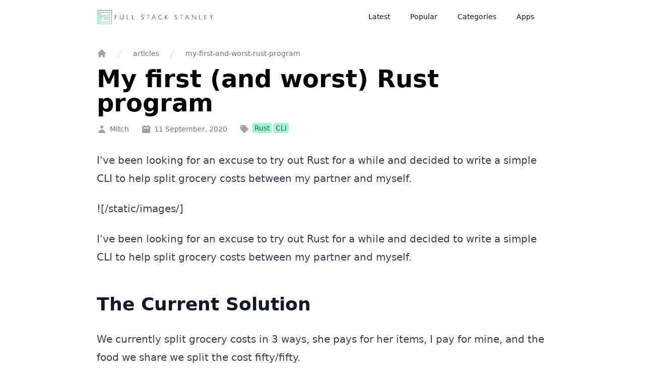

--- FILE ---
content_type: text/html; charset=utf-8
request_url: https://www.fullstackstanley.com/articles/my-first-and-worst-rust-program/
body_size: 13387
content:
<html>
	<head>
		<link href="https://www.fullstackstanley.com/styles.css" rel="stylesheet" type="text/css"/>
		<title>My first (and worst) Rust program | Full Stack Stanley </title>
		<meta name="description" content="I&#x27;ve been looking for an excuse to try out Rust for a while and decided to write a simple CLI to help split grocery costs between my partner and myself.
" />
		<meta charset="utf-8" />
		<meta name="viewport" content="width=device-width, initial-scale=1, user-scalable=no" />
		
		<meta property="og:title" content="My first (and worst) Rust program | Full Stack Stanley " />
		<meta property="og:description" content="I&#x27;ve been looking for an excuse to try out Rust for a while and decided to write a simple CLI to help split grocery costs between my partner and myself.
" />
		<meta property="og:type" content="article" />
		<meta property="og:url" content="https:&#x2F;&#x2F;www.fullstackstanley.com&#x2F;articles&#x2F;my-first-and-worst-rust-program&#x2F;" />
		<meta property="og:image" content="" />
		<meta property="og:image:secure_url" content="" />
		<meta property="twitter:image" content="">
		<meta property="og:image:type" content="image/jpeg" />
		<meta property="og:image:width" content="600" />
		<meta property="og:image:height" content="314" />
		<meta property="og:image:alt" content="Full Stack Stanley - Programming articles" />
		
		<script src="/javascript/alpine-turbo-adapter.min.js" defer></script>
		<script src="/javascript/alpine.min.js" defer></script>
		<script src="/javascript/turbo.js" defer></script>
		<script data-goatcounter="https://fullstackstanley.goatcounter.com/count" async data-goatcounter-settings='{"no_onload": true}' src="//gc.zgo.at/count.js"></script>
		<script async src="https://www.googletagmanager.com/gtag/js?id=UA-42788138-1"></script>
		<script id="dsq-count-scr" src="//mitchstanleysblog.disqus.com/count.js" async></script>
		<script defer data-domain="fullstackstanley.com" src="https://plausible.mitchartemis.dev/js/script.js"></script>

		<script>
		document.documentElement.addEventListener('turbo:load', function(e) {
			var t = setInterval(function() {
				console.log('t')
				if (!window.goatcounter || !window.goatcounter.count)
					return
					
				clearInterval(t)
				// Do stuff with goatcounter here.
					console.log('testing', e, e.detail.url)
					window.goatcounter.count()
			}, 100)
			// Google Analytics.
		  // https://github.com/turbolinks/turbolinks/issues/73#issuecomment-460028854
		  if(typeof(gtag) == "function") {
			  console.log('google', gtag)
			gtag("config", "UA-42788138-1", {
			  "page_title": document.title,
			  "page_path": location.href.replace(location.origin, ""),
			})
		  }

      // Fix for responsive tables
      let nodeList = document.querySelectorAll('article.prose table');
      let elements = Array.from(nodeList);
      elements.forEach((el) => {
      var wrapper = document.createElement('div');
      wrapper.classList = 'overflow-auto';
        el.parentNode.insertBefore(wrapper, el);
        wrapper.appendChild(el);
      });
		})
		</script>
		<link rel="icon" href="/favicon.ico">
		<link rel="icon" href="/logo-small.svg" type="image/svg+xml">
		<link rel="apple-touch-icon" href="/logo-small.png">
		<script defer 
		data-domain="fullstackstanley.com" 
		data-api="/stats/api/event"
		src="/stats/js/script.js"
		></script>

		</head>
	<body class="dark:text-gray-50 dark:bg-gray-900">
		
<!-- This example requires Tailwind CSS v2.0+ -->
<div class="h-14 md:hidden"></div>
<nav class="bg-white dark:bg-gray-900 px-4 lg:px-0 fixed md:relative top-0 left-0 right-0 z-40 " x-data="{ isOpen: false }">
  <div class=" mx-auto ontainer max-w-4xl mx-auto">
	<div class="relative flex justify-between h-16">
	  <div class="absolute inset-y-0 right-0 flex items-center sm:hidden">
		<!-- Mobile menu button -->
		<button @click="isOpen = !isOpen" type="button" class="inline-flex items-center justify-center p-2 rounded-md text-gray-400 hover:text-gray-500 hover:bg-gray-100 focus:outline-none focus:ring-2 focus:ring-inset focus:ring-indigo-500 right-0" aria-controls="mobile-menu" aria-expanded="false">
		  <span class="sr-only">Open main menu</span>
		  <!--
			Icon when menu is closed.

			Heroicon name: outline/menu

			Menu open: "hidden", Menu closed: "block"
		  -->
		  <svg class="block h-6 w-6" xmlns="http://www.w3.org/2000/svg" fill="none" viewBox="0 0 24 24" stroke="currentColor" aria-hidden="true">
			<path stroke-linecap="round" stroke-linejoin="round" stroke-width="2" d="M4 6h16M4 12h16M4 18h16" />
		  </svg>
		  <!--
			Icon when menu is open.

			Heroicon name: outline/x

			Menu open: "block", Menu closed: "hidden"
		  -->
		  <svg class="hidden h-6 w-6" xmlns="http://www.w3.org/2000/svg" fill="none" viewBox="0 0 24 24" stroke="currentColor" aria-hidden="true">
			<path stroke-linecap="round" stroke-linejoin="round" stroke-width="2" d="M6 18L18 6M6 6l12 12" />
		  </svg>
		</button>
	  </div>
	  <div class="flex-1 flex items-center justify-center sm:items-stretch sm:justify-start">
		<div class="flex-shrink-0 flex flex-grow items-center mt-1">
			<a href="/">
			  <img class="block lg:hidden h-8 w-auto" src="/images/logo-small.svg" alt="Full Stack Stanley">
			  <img class="hidden lg:block h-8 w-auto" src="/images/logo.svg" alt="Full Stack Stanley">
			</a>
		</div>
		<div class="hidden sm:ml-6 sm:flex sm:space-x-8">
		  <!-- Current: "border-indigo-500 text-gray-900", Default: "border-transparent text-gray-500 hover:border-gray-300 hover:text-gray-700" -->
		  
			<a href="&#x2F;articles&#x2F;" class="border-white text-gray-900 inline-flex items-center px-1 pt-1 border-b-2 text-sm font-medium dark:text-gray-50">Latest</a>
	  		
			<a href="&#x2F;tags&#x2F;popular&#x2F;" class="border-white text-gray-900 inline-flex items-center px-1 pt-1 border-b-2 text-sm font-medium dark:text-gray-50">Popular</a>
	  		
			<a href="&#x2F;tags&#x2F;" class="border-white text-gray-900 inline-flex items-center px-1 pt-1 border-b-2 text-sm font-medium dark:text-gray-50">Categories</a>
	  		
			<a href="&#x2F;#apps" class="border-white text-gray-900 inline-flex items-center px-1 pt-1 border-b-2 text-sm font-medium dark:text-gray-50">Apps</a>
	  		
		  
		</div>
	  </div>
	  <div class="absolute inset-y-0 right-0 flex items-center pr-2 sm:static sm:inset-auto sm:ml-6 sm:pr-0">
		<!-- right hand side -->

		
	  </div>
	</div>
  </div>

  <!-- Mobile menu, show/hide based on menu state. -->
  <div  x-show="isOpen" 
  class="sm:hidden" 
  x-transition:enter="transition ease-out duration-100 transform  height-0"
	x-transition:enter-start="opacity-0 scale-95 height-0"
	x-transition:enter-end="opacity-100 scale-100 height-auto"
	x-transition:leave="transition ease-in duration-75 transform"
	x-transition:leave-start="opacity-100 scale-100 height-auto"
	x-transition:leave-end="opacity-0 scale-95  height-0"
  id="mobile-menu">
	<div class="pt-2 pb-4 space-y-1">
	  <!-- Current: "bg-indigo-50 border-indigo-500 text-indigo-700", Default: "border-transparent text-gray-500 hover:bg-gray-50 hover:border-gray-300 hover:text-gray-700" -->
	  
		  	<a href="&#x2F;articles&#x2F;" class="border-transparent text-gray-500 dark:text-gray-50 hover:bg-gray-50 hover:border-gray-300 hover:text-gray-700 block pl-3 pr-4 py-2 border-l-4 text-base font-medium">Latest</a>
		
		  	<a href="&#x2F;tags&#x2F;popular&#x2F;" class="border-transparent text-gray-500 dark:text-gray-50 hover:bg-gray-50 hover:border-gray-300 hover:text-gray-700 block pl-3 pr-4 py-2 border-l-4 text-base font-medium">Popular</a>
		
		  	<a href="&#x2F;tags&#x2F;" class="border-transparent text-gray-500 dark:text-gray-50 hover:bg-gray-50 hover:border-gray-300 hover:text-gray-700 block pl-3 pr-4 py-2 border-l-4 text-base font-medium">Categories</a>
		
		  	<a href="&#x2F;#apps" class="border-transparent text-gray-500 dark:text-gray-50 hover:bg-gray-50 hover:border-gray-300 hover:text-gray-700 block pl-3 pr-4 py-2 border-l-4 text-base font-medium">Apps</a>
		
	  
	</div>
  </div>
</nav>


		
<div class="container dark:bg-gray-900 pt-4 md:pt-8 pb-0  px-4 lg:px-0 
max-w-4xl mx-auto 
">
	
	
<nav class="flex pb-4 pt-0 overflow-hidden " aria-label="Breadcrumb">
	  <ol class="flex items-center space-x-4">
		<li>
		  <div>
			<a href="/" class="text-gray-400 hover:text-gray-500">
			  <!-- Heroicon name: solid/home -->
			  <svg class="flex-shrink-0 h-5 w-5" xmlns="http://www.w3.org/2000/svg" viewBox="0 0 20 20" fill="currentColor" aria-hidden="true">
				<path d="M10.707 2.293a1 1 0 00-1.414 0l-7 7a1 1 0 001.414 1.414L4 10.414V17a1 1 0 001 1h2a1 1 0 001-1v-2a1 1 0 011-1h2a1 1 0 011 1v2a1 1 0 001 1h2a1 1 0 001-1v-6.586l.293.293a1 1 0 001.414-1.414l-7-7z" />
			  </svg>
			  <span class="sr-only">Home</span>
			</a>
		  </div>
		</li>
	
	
	
	<li>
		  <div class="flex items-center">
			<svg class="flex-shrink-0 h-5 w-5 text-gray-300" xmlns="http://www.w3.org/2000/svg" fill="currentColor" viewBox="0 0 20 20" aria-hidden="true">
			  <path d="M5.555 17.776l8-16 .894.448-8 16-.894-.448z" />
			</svg>
			<a href="&#x2F;articles&#x2F;" class="ml-4 text-sm font-medium text-gray-500 hover:text-gray-700 truncate">articles</a>
		  </div>
		</li>
	
	
	<li>
		  <div class="flex items-center">
			<svg class="flex-shrink-0 h-5 w-5 text-gray-300" xmlns="http://www.w3.org/2000/svg" fill="currentColor" viewBox="0 0 20 20" aria-hidden="true">
			  <path d="M5.555 17.776l8-16 .894.448-8 16-.894-.448z" />
			</svg>
			<a href="&#x2F;articles&#x2F;my-first-and-worst-rust-program&#x2F;" class="ml-4 text-sm font-medium text-gray-500 hover:text-gray-700 truncate">my-first-and-worst-rust-program</a>
		  </div>
		</li>
	
	</ol>
	</nav>
	
	<div class="mb-8">
		<h1 class="text-3xl md:text-5xl block font-bold mb-2">My first (and worst) Rust program</h1>
		
	
		<div class="flex flex-row space-between flex-wrap sm:space-x-6 mb-4 md:mb-0">
			  <div class="mt-2 flex items-center text-sm text-gray-500 dark:text-gray-50 w-1/2 sm:w-auto">
				<!-- Heroicon name: solid/briefcase -->
				<svg xmlns="http://www.w3.org/2000/svg" class="flex-shrink-0 mr-1.5 h-5 w-5 text-gray-400" viewBox="0 0 20 20" fill="currentColor">
					  <path fill-rule="evenodd" d="M10 9a3 3 0 100-6 3 3 0 000 6zm-7 9a7 7 0 1114 0H3z" clip-rule="evenodd" />
					</svg>
				Mitch
			  </div>
			  <div class="mt-2 flex items-center text-sm text-gray-500 dark:text-gray-50  w-1/2  sm:w-auto flex justify-end md:justify-start">
				<!-- Heroicon name: solid/calendar -->
				<svg class="flex-shrink-0 mr-1.5 h-5 w-5 text-gray-400" xmlns="http://www.w3.org/2000/svg" viewBox="0 0 20 20" fill="currentColor" aria-hidden="true">
				  <path fill-rule="evenodd" d="M6 2a1 1 0 00-1 1v1H4a2 2 0 00-2 2v10a2 2 0 002 2h12a2 2 0 002-2V6a2 2 0 00-2-2h-1V3a1 1 0 10-2 0v1H7V3a1 1 0 00-1-1zm0 5a1 1 0 000 2h8a1 1 0 100-2H6z" clip-rule="evenodd" />
				</svg>
				<time datetime="2020-09-11">
					11 September, 2020
				</time>
			  </div>
			  
				<div class="mt-2 flex flex-wrap items-center text-sm text-gray-500 dark:text-gray-50  w-full flex-grow sm:flex-grow-0 sm:w-auto">
					<svg xmlns="http://www.w3.org/2000/svg" class="flex-shrink-0 mr-1.5 h-5 w-5 text-gray-400" viewBox="0 0 20 20" fill="currentColor">
						  <path fill-rule="evenodd" d="M17.707 9.293a1 1 0 010 1.414l-7 7a1 1 0 01-1.414 0l-7-7A.997.997 0 012 10V5a3 3 0 013-3h5c.256 0 .512.098.707.293l7 7zM5 6a1 1 0 100-2 1 1 0 000 2z" clip-rule="evenodd" />
						</svg>
				  
				  
				  
				  
					<a href="https:&#x2F;&#x2F;www.fullstackstanley.com&#x2F;tags&#x2F;rust&#x2F;" class="inline-block hover:underline bg-indigo-200 px-1 py-0 rounded mr-1 text-indigo-700 mb-1 inline-block">
						Rust
					</a>
					
				
				  
				  
				  
					<a href="https:&#x2F;&#x2F;www.fullstackstanley.com&#x2F;tags&#x2F;cli&#x2F;" class="inline-block hover:underline bg-indigo-200 px-1 py-0 rounded mr-1 text-indigo-700 mb-1 inline-block">
						CLI
					</a>
					
				
			  </div>
			  
			</div>
		
	</div>
	
	
	<article class="mx-auto prose dark:prose prose-sm sm:prose lg:prose-lg xl:prose-xl prose-indigo w-full sm:w-full md:w-full lg:w-full xl:w-full max-w-none sm:max-w-none md:max-w-none lg:max-w-none xl:max-w-4xl  dark:bg-gray-900 dark:text-gray-50 sm:dark:text-gray-50">
		
		<p>I've been looking for an excuse to try out Rust for a while and decided to write a simple CLI to help split grocery costs between my partner and myself.</p>
<span id="continue-reading"></span>
<p>![/static/images/]</p>
<p>I've been looking for an excuse to try out Rust for a while and decided to write a simple CLI to help split grocery costs between my partner and myself.</p>
<h2 id="the-current-solution">The Current Solution</h2>
<p>We currently split grocery costs in 3 ways, she pays for her items, I pay for mine, and the food we share we split the cost fifty/fifty. </p>
<p>I receive an email receipt from our grocery store. I then enter the costs into <a href="https://soulver.app/">Soulver</a> to do some Maths and figure out how much we each owe.</p>
<h2 id="the-problem">The Problem</h2>
<p>The current solution is slow and prone to human error (I get distracted). If I miss an item, add an item twice, or type in the wrong price, then one of us could end up owing too much or too little.</p>
<p>Although we share some food, one of us often eats more than the other of <em>some</em> products. In this situation the fifty fifty split is less fair.</p>
<p>Trying to split these items more further would make the calculation more tedious and error prone.</p>
<h2 id="my-rust-solution">My Rust Solution</h2>
<p>Since I receive an email with the receipt I can take the text and run it through a script quite easily.</p>
<p>The below Rust script, although terrible, seems to do the job just fine.</p>
<p>It takes a file and runs through each line. Splits the cost by looking for the £ sign on each line. Then asks who the item is for. Now with the added benefit of being able to do a 25/75 split for items that are used more by one person than the other. It also keeps a running total for each person which is a nice bonus.</p>
<p>Here's an example receipt. This is pasted directly from an email and very little is changed.</p>
<pre style="background-color:#2b303b;color:#c0c5ce;"><code><span>You ordered	1 X HECK 10 Meat-Free Magic 300g	£1.75
</span><span>We sent	1 X HECK 10 Vegan Italia Chipolatas 300g	£1.75
</span><span>
</span><span>Your order
</span><span>
</span><span>Fridge	Quantity	Price
</span><span>Curly Kale 150g	1	£0.50
</span><span>Greek Style Yogurt 500g	1	£0.75
</span><span>Soft Cheese 180g	1	£1.95
</span><span>Fresh Whole Milk 1l	2	£2.80
</span><span>Ready Rolled Filo Pastry 200g	1	£1.30
</span><span>Extra Mature Cheddar Cheese 400g	1	£2.00
</span><span>Fresh	Quantity	Price
</span><span>Sweetclems 600g	1	£1.29
</span><span>Freezer	Quantity	Price
</span><span>Frozen Strawberries 350g	1	£1.75
</span><span>Vegetarian 2 Cheese &amp; Spring Onion Crispbakes 280g	1	£1.50
</span><span>Straight Cut Chips 1.5kg	1	£2.00
</span><span>Groceries, Health &amp; Beauty and Household Items	Quantity	Price
</span><span>Green Beans 240g	1	£0.90
</span><span>Thick Bleach Citrus Burst 750ml	2	£0.78
</span><span>Corn Flakes 450g	1	£1.89
</span><span>Wholewheat Penne 500g	1	£0.53
</span><span>Maple Syrup 250g	1	£4.50
</span></code></pre>
<p>And here's the Rust code</p>
<pre data-lang="rust" style="background-color:#2b303b;color:#c0c5ce;" class="language-rust "><code class="language-rust" data-lang="rust"><span style="color:#b48ead;">use </span><span>std::fs::File;
</span><span style="color:#b48ead;">use </span><span>std::io::{</span><span style="color:#bf616a;">self</span><span>, BufRead};
</span><span style="color:#b48ead;">use </span><span>std::path::Path;
</span><span style="color:#b48ead;">use </span><span>read_input::prelude::*;
</span><span style="color:#b48ead;">use </span><span>colored::*;
</span><span style="color:#b48ead;">use </span><span>currency::Currency;
</span><span>
</span><span style="color:#b48ead;">fn </span><span style="color:#8fa1b3;">main</span><span>() {
</span><span>	</span><span style="color:#b48ead;">let mut</span><span> one_pays = Currency::from_str(&quot;</span><span style="color:#a3be8c;">0.0</span><span>&quot;).</span><span style="color:#96b5b4;">unwrap</span><span>();
</span><span>	</span><span style="color:#b48ead;">let mut</span><span> two_pays = Currency::from_str(&quot;</span><span style="color:#a3be8c;">0.0</span><span>&quot;).</span><span style="color:#96b5b4;">unwrap</span><span>();
</span><span>	</span><span style="color:#b48ead;">let</span><span> file = std::env::args().</span><span style="color:#96b5b4;">nth</span><span>(</span><span style="color:#d08770;">1</span><span>).</span><span style="color:#96b5b4;">expect</span><span>(&quot;</span><span style="color:#a3be8c;">no pattern given</span><span>&quot;);
</span><span>	</span><span style="color:#b48ead;">if let </span><span>Ok(lines) = </span><span style="color:#96b5b4;">read_lines</span><span>(file) {
</span><span>		</span><span style="color:#65737e;">// Consumes the iterator, returns an (Optional) String
</span><span>		</span><span style="color:#b48ead;">for</span><span> line in lines {
</span><span>			</span><span style="color:#b48ead;">if let </span><span>Ok(ip) = line {
</span><span>				</span><span style="color:#b48ead;">if</span><span> ip.</span><span style="color:#96b5b4;">starts_with</span><span>(&quot;</span><span style="color:#a3be8c;">You ordered</span><span>&quot;) {
</span><span>					</span><span style="color:#65737e;">// do nothing
</span><span>				} </span><span style="color:#b48ead;">else if</span><span> ip.</span><span style="color:#96b5b4;">starts_with</span><span>(&quot;</span><span style="color:#a3be8c;">We sent</span><span>&quot;) {
</span><span>					</span><span style="color:#b48ead;">let</span><span> item_text = ip.</span><span style="color:#96b5b4;">replace</span><span>(&quot;</span><span style="color:#a3be8c;">We sent</span><span>&quot;, &quot;&quot;);
</span><span>					</span><span style="color:#b48ead;">let</span><span> split_row: Vec&lt;&amp;</span><span style="color:#b48ead;">str</span><span>&gt; = item_text.</span><span style="color:#96b5b4;">trim</span><span>().</span><span style="color:#96b5b4;">split</span><span>(&quot;</span><span style="color:#a3be8c;">£</span><span>&quot;).</span><span style="color:#96b5b4;">collect</span><span>();
</span><span>					</span><span style="color:#b48ead;">let</span><span> length = split_row.</span><span style="color:#96b5b4;">len</span><span>();
</span><span>					</span><span style="color:#b48ead;">if</span><span> length &gt; </span><span style="color:#d08770;">1 </span><span>{
</span><span>						</span><span style="color:#b48ead;">let</span><span> name = &amp;split_row[</span><span style="color:#d08770;">0</span><span>].</span><span style="color:#96b5b4;">trim</span><span>();
</span><span>						</span><span style="color:#b48ead;">let</span><span> cost = Currency::from_str(split_row[</span><span style="color:#d08770;">1</span><span>].</span><span style="color:#96b5b4;">clone</span><span>()).</span><span style="color:#96b5b4;">unwrap</span><span>();
</span><span>						</span><span style="color:#b48ead;">let </span><span>(one_item_cost, two_item_cost) = </span><span style="color:#96b5b4;">ask</span><span>(name, cost.</span><span style="color:#96b5b4;">clone</span><span>());
</span><span>						one_pays = one_pays + one_item_cost;
</span><span>						two_pays = two_pays + two_item_cost;
</span><span>						</span><span style="color:#96b5b4;">running_total</span><span>(&amp;one_pays, &amp;two_pays);
</span><span>					}
</span><span>				} </span><span style="color:#b48ead;">else if</span><span> ip.</span><span style="color:#96b5b4;">ends_with</span><span>(&quot;</span><span style="color:#a3be8c;">Price</span><span>&quot;) {
</span><span>					</span><span style="color:#65737e;">// do nothing
</span><span>				} </span><span style="color:#b48ead;">else </span><span>{
</span><span>					</span><span style="color:#b48ead;">let</span><span> split_row: Vec&lt;&amp;</span><span style="color:#b48ead;">str</span><span>&gt; = ip.</span><span style="color:#96b5b4;">split</span><span>(&quot;</span><span style="color:#a3be8c;">£</span><span>&quot;).</span><span style="color:#96b5b4;">collect</span><span>();
</span><span>					</span><span style="color:#b48ead;">let</span><span> length = split_row.</span><span style="color:#96b5b4;">len</span><span>();
</span><span>					</span><span style="color:#b48ead;">if</span><span> length &gt; </span><span style="color:#d08770;">1 </span><span>{
</span><span>						</span><span style="color:#b48ead;">let</span><span> name = &amp;split_row[</span><span style="color:#d08770;">0</span><span>].</span><span style="color:#96b5b4;">trim</span><span>();
</span><span>						</span><span style="color:#b48ead;">let</span><span> cost = Currency::from_str(split_row[</span><span style="color:#d08770;">1</span><span>].</span><span style="color:#96b5b4;">clone</span><span>()).</span><span style="color:#96b5b4;">unwrap</span><span>();
</span><span>						</span><span style="color:#b48ead;">let</span><span> one_item_cost, two_item_cost) = </span><span style="color:#96b5b4;">ask</span><span>(name, cost);
</span><span>						one_pays = one_pays + one_item_cost;
</span><span>						two_pays = two_pays + two_item_cost;
</span><span>						</span><span style="color:#96b5b4;">running_total</span><span>(&amp;one_pays, &amp;two_pays);
</span><span>					}
</span><span>				}
</span><span>			}
</span><span>		}
</span><span>	}
</span><span>}
</span><span style="color:#b48ead;">fn </span><span style="color:#8fa1b3;">read_lines</span><span>&lt;P&gt;(</span><span style="color:#bf616a;">filename</span><span>: P) -&gt; io::Result&lt;io::Lines&lt;io::BufReader&lt;File&gt;&gt;&gt;
</span><span style="color:#b48ead;">where</span><span> P: AsRef&lt;Path&gt;, {
</span><span>	</span><span style="color:#b48ead;">let</span><span> file = File::open(filename)?;
</span><span>	Ok(io::BufReader::new(file).</span><span style="color:#96b5b4;">lines</span><span>())
</span><span>}
</span><span>
</span><span style="color:#b48ead;">fn </span><span style="color:#8fa1b3;">ask</span><span>(</span><span style="color:#bf616a;">item</span><span>: &amp;</span><span style="color:#b48ead;">str</span><span>, </span><span style="color:#bf616a;">cost</span><span>: Currency) -&gt; (Currency, Currency) {
</span><span>	</span><span style="color:#b48ead;">let mut</span><span> one_pays: Currency = Currency::from_str(&quot;</span><span style="color:#a3be8c;">0.0</span><span>&quot;).</span><span style="color:#96b5b4;">unwrap</span><span>();
</span><span>	</span><span style="color:#b48ead;">let mut</span><span> two_pays: Currency = Currency::from_str(&quot;</span><span style="color:#a3be8c;">0.0</span><span>&quot;).</span><span style="color:#96b5b4;">unwrap</span><span>();
</span><span>	println!(&quot;</span><span style="color:#a3be8c;">Who pays for </span><span style="color:#d08770;">{}</span><span style="color:#a3be8c;">? (£</span><span style="color:#d08770;">{}</span><span style="color:#a3be8c;">)</span><span>&quot;, item.</span><span style="color:#96b5b4;">bold</span><span>(), cost);
</span><span>	</span><span style="color:#b48ead;">let</span><span> answer: String = </span><span style="color:#96b5b4;">input</span><span>().</span><span style="color:#96b5b4;">msg</span><span>(&quot;</span><span style="color:#a3be8c;">m/k/b/m3/k3/ignore: </span><span>&quot;).</span><span style="color:#96b5b4;">get</span><span>();
</span><span>	println!(&quot;</span><span style="color:#a3be8c;">You said </span><span style="color:#d08770;">{}</span><span>&quot;, answer.</span><span style="color:#96b5b4;">green</span><span>());
</span><span>	</span><span style="color:#b48ead;">match</span><span> answer.</span><span style="color:#96b5b4;">as_str</span><span>() {
</span><span>		&quot;</span><span style="color:#a3be8c;">m</span><span>&quot; =&gt; {
</span><span>			one_pays = one_pays + &amp;cost;
</span><span>			println!(&quot;</span><span style="color:#a3be8c;">one pays an additional £</span><span style="color:#d08770;">{}</span><span>&quot;, &amp;cost);
</span><span>		},
</span><span>		&quot;</span><span style="color:#a3be8c;">k</span><span>&quot; =&gt; {
</span><span>			two_pays = two_pays + &amp;cost;
</span><span>			println!(&quot;</span><span style="color:#a3be8c;">two pays an additional £</span><span style="color:#d08770;">{}</span><span>&quot;, &amp;cost);
</span><span>		},
</span><span>		&quot;</span><span style="color:#a3be8c;">b</span><span>&quot; =&gt; {
</span><span>			</span><span style="color:#b48ead;">let</span><span> split_cost = cost / </span><span style="color:#d08770;">2</span><span>;
</span><span>			println!(&quot;</span><span style="color:#a3be8c;">Splitting cost: one pays £</span><span style="color:#d08770;">{}</span><span style="color:#a3be8c;">, two pays £</span><span style="color:#d08770;">{}</span><span>&quot;, split_cost, split_cost);
</span><span>			one_pays = one_pays + &amp;split_cost;
</span><span>			two_pays = two_pays + &amp;split_cost;
</span><span>		},
</span><span>		&quot;</span><span style="color:#a3be8c;">m3</span><span>&quot; =&gt; {
</span><span>			</span><span style="color:#b48ead;">let</span><span> split_cost = cost / </span><span style="color:#d08770;">4</span><span>;
</span><span>			println!(&quot;</span><span style="color:#a3be8c;">Splitting cost: one pays £</span><span style="color:#d08770;">{}</span><span style="color:#a3be8c;">, two pays £</span><span style="color:#d08770;">{}</span><span>&quot;, &amp;split_cost * </span><span style="color:#d08770;">3</span><span>, &amp;split_cost);
</span><span>			one_pays = one_pays + (&amp;split_cost * </span><span style="color:#d08770;">3</span><span>);
</span><span>			two_pays = two_pays + &amp;split_cost;
</span><span>		},
</span><span>		&quot;</span><span style="color:#a3be8c;">k3</span><span>&quot; =&gt; {
</span><span>			</span><span style="color:#b48ead;">let</span><span> split_cost = cost / </span><span style="color:#d08770;">4</span><span>;
</span><span>			println!(&quot;</span><span style="color:#a3be8c;">Splitting cost: one pays £</span><span style="color:#d08770;">{}</span><span style="color:#a3be8c;">, two pays £</span><span style="color:#d08770;">{}</span><span>&quot;, &amp;split_cost, &amp;split_cost * </span><span style="color:#d08770;">3</span><span>);
</span><span>			one_pays = one_pays + &amp;split_cost;
</span><span>			two_pays = two_pays + (&amp;split_cost * </span><span style="color:#d08770;">3</span><span>);
</span><span>		},
</span><span>		_ =&gt; {
</span><span>			println!(&quot;</span><span style="color:#d08770;">{}</span><span>&quot;, &quot;</span><span style="color:#a3be8c;">Invalid answer</span><span>&quot;.</span><span style="color:#96b5b4;">red</span><span>().</span><span style="color:#96b5b4;">bold</span><span>());
</span><span>			println!(&quot;</span><span style="color:#d08770;">{}</span><span>&quot;, &quot;</span><span style="color:#a3be8c;">Press &#39;i&#39; to ignore</span><span>&quot;.</span><span style="color:#96b5b4;">green</span><span>());
</span><span>			println!(&quot;&quot;);
</span><span>			</span><span style="color:#b48ead;">let </span><span>(m, k) = </span><span style="color:#96b5b4;">ask</span><span>(item, cost);
</span><span>			one_pays = one_pays + m;
</span><span>			two_pays = two_pays + k;
</span><span>		}
</span><span>	};
</span><span>	(one_pays, two_pays)
</span><span>}
</span><span style="color:#b48ead;">fn </span><span style="color:#8fa1b3;">running_total</span><span>(</span><span style="color:#bf616a;">one_pays</span><span>: &amp;Currency, </span><span style="color:#bf616a;">two_pays</span><span>: &amp;Currency) -&gt; () {
</span><span>	println!(&quot;&quot;);
</span><span>	println!(&quot;</span><span style="color:#d08770;">{}</span><span>&quot;, &quot;</span><span style="color:#a3be8c;">Running Total</span><span>&quot;.</span><span style="color:#96b5b4;">bold</span><span>());
</span><span>	println!(&quot;</span><span style="color:#a3be8c;">-------------</span><span>&quot;);
</span><span>	println!(&quot;</span><span style="color:#a3be8c;">one: £</span><span style="color:#d08770;">{}</span><span>&quot;, &amp;one_pays);
</span><span>	println!(&quot;</span><span style="color:#a3be8c;">two: £</span><span style="color:#d08770;">{}</span><span>&quot;, &amp;two_pays);
</span><span>	println!(&quot;</span><span style="color:#a3be8c;">-------------</span><span>&quot;);
</span><span>	println!(&quot;&quot;);
</span><span>}
</span></code></pre>
<p>Here's the Cargo.toml</p>
<pre data-lang="toml" style="background-color:#2b303b;color:#c0c5ce;" class="language-toml "><code class="language-toml" data-lang="toml"><span>[package]
</span><span style="color:#bf616a;">name </span><span>= &quot;</span><span style="color:#a3be8c;">cost-splitter</span><span>&quot;
</span><span style="color:#bf616a;">version </span><span>= &quot;</span><span style="color:#a3be8c;">0.1.0</span><span>&quot;
</span><span style="color:#bf616a;">authors </span><span>= [&quot;</span><span style="color:#a3be8c;">Mitch</span><span>&quot;]
</span><span style="color:#bf616a;">edition </span><span>= &quot;</span><span style="color:#a3be8c;">2018</span><span>&quot;
</span><span>
</span><span>[dependencies]
</span><span style="color:#bf616a;">read_input </span><span>= &quot;</span><span style="color:#a3be8c;">0.8</span><span>&quot;
</span><span style="color:#bf616a;">colored </span><span>= &quot;</span><span style="color:#a3be8c;">2</span><span>&quot;
</span><span style="color:#bf616a;">currency </span><span>= &quot;</span><span style="color:#a3be8c;">~0.4.0</span><span>&quot;
</span><span>
</span></code></pre>
<p>There you have it!</p>
<p><img src="https://dev-to-uploads.s3.amazonaws.com/i/tiogpcy9pttr7anx9lhm.png" alt="Alt Text" /></p>
<h1 id="the-dependencies">The Dependencies</h1>
<p>I used three crates for this project.</p>
<h2 id="read-input"><a href="https://docs.rs/read_input">Read Input</a></h2>
<p>From what I can tell there's no easy way to read from stdin with Rust out of the box. This crate makes it really easy.</p>
<pre data-lang="rust" style="background-color:#2b303b;color:#c0c5ce;" class="language-rust "><code class="language-rust" data-lang="rust"><span style="color:#b48ead;">let</span><span> answer: String = </span><span style="color:#96b5b4;">input</span><span>().</span><span style="color:#96b5b4;">msg</span><span>(&quot;</span><span style="color:#a3be8c;">m/k/b/m3/k3/ignore: </span><span>&quot;).</span><span style="color:#96b5b4;">get</span><span>();
</span></code></pre>
<h2 id="colored"><a href="https://docs.rs/colored">Colored</a></h2>
<p>I added a bit of text formatting and colour with this crate.</p>
<pre data-lang="rust" style="background-color:#2b303b;color:#c0c5ce;" class="language-rust "><code class="language-rust" data-lang="rust"><span>println!(&quot;</span><span style="color:#d08770;">{} {} {}</span><span>&quot;, &quot;</span><span style="color:#a3be8c;">Text</span><span>&quot;.</span><span style="color:#96b5b4;">green</span><span>(), &quot;</span><span style="color:#a3be8c;">Text 2</span><span>&quot;.</span><span style="color:#96b5b4;">green</span><span>().</span><span style="color:#96b5b4;">bold</span><span>(), &quot;</span><span style="color:#a3be8c;">Text 3</span><span>&quot;.</span><span style="color:#96b5b4;">green</span><span>());
</span></code></pre>
<h2 id="currency"><a href="https://docs.rs/currency">Currency</a></h2>
<p>I used this crate for handling the maths and formatting the output.</p>
<pre data-lang="rust" style="background-color:#2b303b;color:#c0c5ce;" class="language-rust "><code class="language-rust" data-lang="rust"><span style="color:#b48ead;">let</span><span> cost = Currency::from_str(split_row[</span><span style="color:#d08770;">1</span><span>].</span><span style="color:#96b5b4;">clone</span><span>()).</span><span style="color:#96b5b4;">unwrap</span><span>();
</span></code></pre>
<h1 id="overall-experience-with-rust-so-far">Overall experience with Rust so far</h1>
<p>My experience developing this was pretty enjoyable. I was able to get a workable executable quite quickly with the help of the Rust compiler.</p>
<p>I did, however, struggle with a few items.</p>
<ul>
<li>
<p>Using Color with the Currency crate. I gave up on this in the end.</p>
</li>
<li>
<p>Strings are quite confusing. Not so much ownership which is also a new concept to me, but the various types of strings and when to use them. I tried to create an array of ignored items/lines to output at the end of the execution but couldn't get it working. Hopefully, with experience I'll become more familiar with strings and how to handle this.</p>
</li>
</ul>
<h1 id="what-next">What next?</h1>
<p>Aside from working on another Rust application I'm considering comparing this development experience with Go or Crystal. Go has piqued my interest—although I have no experience with it. I've used Crystal quite a lot and I suspect writing this application would be trivial in it. </p>
<p>Let me know if you'd be interested in hearing about me port the application to either of these two languages!</p>

	</article>
	<div class="my-16 flex items-center">
	<div>
	<h2 class="text-2xl font-extrabold tracking-tight text-gray-900 dark:text-gray-50 sm:text-2xl">
		  <span class="block text-indigo-600">Spread the word</span>
		</h2>
	<h2 class="text-4xl font-extrabold tracking-tight text-gray-900 dark:text-gray-50 sm:text-4xl">
	  <span class="block text-gray-900 dark:text-white">Share this article</span>
	</h2>
	</div>
	<div class="flex-grow flex justify-end">
		<a href="https://www.linkedin.com/sharing/share-offsite/?url=https%3A&#x2F;&#x2F;www.fullstackstanley.com&#x2F;articles&#x2F;my-first-and-worst-rust-program&#x2F;" class="hidden">TODO</a>
		<a target="_blank" class="w-10 h-10 flex items-center justify-center bg-gray-50 dark:bg-gray-800 rounded-full shadow-md ml-2" href="https://twitter.com/intent/tweet?text=My%20first%20%28and%20worst%29%20Rust%20program%20https%3A&#x2F;&#x2F;www.fullstackstanley.com&#x2F;articles&#x2F;my-first-and-worst-rust-program&#x2F;">
		<span class="sr-only">Twitter</span>
		<svg class="h-6 w-6" fill="currentColor" viewBox="0 0 24 24" aria-hidden="true">
		  <path d="M8.29 20.251c7.547 0 11.675-6.253 11.675-11.675 0-.178 0-.355-.012-.53A8.348 8.348 0 0022 5.92a8.19 8.19 0 01-2.357.646 4.118 4.118 0 001.804-2.27 8.224 8.224 0 01-2.605.996 4.107 4.107 0 00-6.993 3.743 11.65 11.65 0 01-8.457-4.287 4.106 4.106 0 001.27 5.477A4.072 4.072 0 012.8 9.713v.052a4.105 4.105 0 003.292 4.022 4.095 4.095 0 01-1.853.07 4.108 4.108 0 003.834 2.85A8.233 8.233 0 012 18.407a11.616 11.616 0 006.29 1.84" />
		</svg>	
		</a>
	</div>
</div>
	
	
	
	<!-- This example requires Tailwind CSS v2.0+ -->
<a name="apps" id="apps"></a>
<div class="relative bg-white dark:bg-gray-700 rounded-lg shadow-lg mt-16 p-16 sm:py-16 lg:py-16">
  <div class="mx-auto max-w-md px-0 text-center sm:max-w-3xl lg:max-w-4xl">
	<h2 class="text-base font-semibold tracking-wider text-indigo-600 uppercase">
		<svg xmlns="http://www.w3.org/2000/svg" class="h-6 w-6 mx-auto" fill="none" viewBox="0 0 24 24" stroke="currentColor">
		  <path stroke-linecap="round" stroke-linejoin="round" stroke-width="2" d="M10 20l4-16m4 4l4 4-4 4M6 16l-4-4 4-4" />
		</svg></h2>
	<p class="mt-2 text-3xl font-extrabold text-gray-900 dark:text-gray-50 tracking-tight sm:text-4xl">
		
		Like this content?
		
	</p>
	<p class="mt-5 max-w-prose mx-auto text-xl text-gray-500 dark:text-gray-100 ">
		
		Check out some of the apps that I&#x27;ve built!
		
	</p>
	<div class="mt-12">
	  <div class="grid grid-cols-1 gap-8 sm:grid-cols-2 lg:grid-cols-3">
		<div class="pt-6">
		  <div class="flow-root bg-gray-50 dark:bg-gray-800 rounded-lg px-6 pb-8">
			<div class="-mt-6">
			  <div>
				<span class="inline-flex items-center justify-center p-2 rounded-md shadow-lg" style="background-color:#a8ed15;">
				  <!-- Heroicon name: outline/cloud-upload -->
				  <svg class="h-6 w-6" viewBox="0 0 58 58" fill="none" xmlns="http://www.w3.org/2000/svg">
					  <path d="M29 58C45.0163 58 58 45.0163 58 29C58 12.9837 45.0163 0 29 0C12.9837 0 0 12.9837 0 29C0 45.0163 12.9837 58 29 58Z" fill="white"/>
					  <path d="M37.1795 10.8933C30.3385 6.98942 21.1923 9.03429 16.6936 15.5407C12.1949 22.0471 13.9423 30.5612 20.6346 34.7253L37.1795 10.8933Z" fill="#343514"/>
					  <path d="M20.8206 47.1062C27.6616 51.0101 36.8078 48.9652 41.3065 42.4588C45.8052 35.9524 44.0578 27.4383 37.3655 23.2742L20.8206 47.1062Z" fill="#343514"/>
					  </svg>
					  
				</span>
			  </div>
			  <h3 class="mt-8 text-lg font-medium text-gray-900 dark:text-gray-50 tracking-tight">Snipline</h3>
			  <p class="mt-5 text-base text-gray-500">
				Command-line snippet manager for power users
			  </p>
			  <p class="mt-5 -mb-10"><a href="https://snipline.io" target="_blank" rel="noopener noreferrer" class="rounded shadow bg-indigo-500 py-2 px-4 font-semibold text-white hover:shadow-md hover:bg-indigo-400 transition duration-200 ">View</a>
			</div>
		  </div>
		</div>

		<div class="pt-6">
		  <div class="flow-root bg-gray-50 dark:bg-gray-800 rounded-lg px-6 pb-8">
			<div class="-mt-6">
			  <div>
				<span class="inline-flex items-center justify-center p-0 bg-transparent rounded-md shadow-lg">
				  <!-- Heroicon name: outline/lock-closed -->
				  <img src="/images/pinshard.webp" class="h-10 w-10"/>
				</span>
			  </div>
			  <h3 class="mt-8 text-lg font-medium text-gray-900 dark:text-gray-50 tracking-tight">Pinshard</h3>
			  <p class="mt-5 text-base text-gray-500">
				Third party Pinboard.in app for iOS.
			  </p>
			  <p class="mt-5 -mb-10"><a href="https://pinshard.fullstackstanley.com" target="_blank" rel="noopener noreferrer" class="rounded shadow bg-indigo-500 py-2 px-4 font-semibold text-white hover:shadow-md hover:bg-indigo-400 transition duration-200 ">View</a>
			</div>
		  </div>
		</div>

		<div class="pt-6">
		  <div class="flow-root bg-gray-50 dark:bg-gray-800 rounded-lg px-6 pb-8">
			<div class="-mt-6">
			  <div>
				<span class="inline-flex items-center justify-center p-0 bg-transparent ">
				  <!-- Heroicon name: outline/refresh -->
				  
					<img src="/images/rsync.png" class="h-10 w-10 "/>
				</span>
			  </div>
			  <h3 class="mt-8 text-lg font-medium text-gray-900 dark:text-gray-50 tracking-tight">Rsyncinator</h3>
			  <p class="mt-5 text-base text-gray-500">
				GUI for the rsync command
			  </p>
			  <p class="mt-5 -mb-10"><a href="https://rsync.snipline.io" target="_blank" rel="noopener noreferrer" class="rounded shadow bg-indigo-500 py-2 px-4 font-semibold text-white hover:shadow-md hover:bg-indigo-400 transition duration-200 ">View</a>
			</div>
		  </div>
		</div>

	  </div>
	</div>
  </div>
</div>

</div>

		
<div class="my-4 lg:my-8 
max-w-4xl mx-auto 
">




<!-- This example requires Tailwind CSS v2.0+ -->
<div class="bg-white dark:bg-gray-900 pt-16 pb-20 xl:pt-24 xl:pb-28 ">
  <div class="relative px-10 lg:px-0 mx-auto divide-y-2 divide-gray-200 lg:max-w-7xl">
	<div>
	  <h2 class="text-3xl tracking-tight font-extrabold text-gray-900 dark:text-gray-50 sm:text-4xl">
		Other Posts
	  </h2>
	</div>
	<div class="mt-12 grid gap-16 pt-12 lg:grid-cols-2 lg:gap-x-5 lg:gap-y-12 blog-preview">
		



<div class="flex flex-col rounded-lg shadow-lg overflow-hidden">
	<div class="flex-shrink-0 dark:bg-gray-700">
	  
	  	<a href="https:&#x2F;&#x2F;www.fullstackstanley.com&#x2F;articles&#x2F;desktop-guis-for-webdevelopers&#x2F;" class="">
        
	  	<img class="h-48 w-full object-cover" src="https:&#x2F;&#x2F;www.fullstackstanley.com&#x2F;processed_images&#x2F;6204a7f8c0b8eb2300.jpg" alt="">
		  </a>
		  
	</div>
	<div class="flex-1 bg-white dark:bg-gray-800 p-6 flex flex-col justify-between">
	  <div class="flex-1">
		<p class="text-sm font-medium text-indigo-600">
			
			
			
			  <a href="https:&#x2F;&#x2F;www.fullstackstanley.com&#x2F;tags&#x2F;ember-js&#x2F;" class="hover:underline bg-indigo-200  px-1 py-0 rounded mr-1 mb-1 inline-block">
				  Ember JS
			  </a>
			  
		  
			
			
			  <a href="https:&#x2F;&#x2F;www.fullstackstanley.com&#x2F;tags&#x2F;javascript&#x2F;" class="hover:underline bg-indigo-200  px-1 py-0 rounded mr-1 mb-1 inline-block">
				  Javascript
			  </a>
			  
		  
			
			
			  <a href="https:&#x2F;&#x2F;www.fullstackstanley.com&#x2F;tags&#x2F;rust&#x2F;" class="hover:underline bg-indigo-200  px-1 py-0 rounded mr-1 mb-1 inline-block">
				  Rust
			  </a>
			  
		  
			
			
			  <a href="https:&#x2F;&#x2F;www.fullstackstanley.com&#x2F;tags&#x2F;tauri&#x2F;" class="hover:underline bg-indigo-200  px-1 py-0 rounded mr-1 mb-1 inline-block">
				  Tauri
			  </a>
			  
		  
			
			
			  <a href="https:&#x2F;&#x2F;www.fullstackstanley.com&#x2F;tags&#x2F;flutter&#x2F;" class="hover:underline bg-indigo-200  px-1 py-0 rounded mr-1 mb-1 inline-block">
				  Flutter
			  </a>
			  
		  
			
			
			  <a href="https:&#x2F;&#x2F;www.fullstackstanley.com&#x2F;tags&#x2F;kotlin&#x2F;" class="hover:underline bg-indigo-200  px-1 py-0 rounded mr-1 mb-1 inline-block">
				  Kotlin
			  </a>
			  
		  
			
			
			  <a href="https:&#x2F;&#x2F;www.fullstackstanley.com&#x2F;tags&#x2F;compose&#x2F;" class="hover:underline bg-indigo-200  px-1 py-0 rounded mr-1 mb-1 inline-block">
				  Compose
			  </a>
			  
		  
			
			
			  <a href="https:&#x2F;&#x2F;www.fullstackstanley.com&#x2F;tags&#x2F;swiftui&#x2F;" class="hover:underline bg-indigo-200  px-1 py-0 rounded mr-1 mb-1 inline-block">
				  SwiftUI
			  </a>
			  
		  
		  
		</p>
		<a href="https:&#x2F;&#x2F;www.fullstackstanley.com&#x2F;articles&#x2F;desktop-guis-for-webdevelopers&#x2F;" class="block mt-2">
		  <p class="text-xl font-semibold text-gray-900 dark:text-gray-50">
			Desktop GUIs for Web Developers
		  </p>
		  <p class="mt-3 text-base text-gray-500">
			
Over the past few years I’ve become more interested in making desktop applications. For some context, I’m a web developer with around 15 years of experience. I mostly work with Laravel and Vue.JS but I have dabbled in a whole heap of other languages and frameworks.

		  </p>
		</a>
	  </div>
	  <div class="mt-6 flex items-center">
		<div class="flex-shrink-0">
		  <a href="#">
			<span class="sr-only">Roel Aufderehar</span>
			<img class="h-10 w-10 rounded-full" src="/images/mitch.webp" alt="">
		  </a>
		</div>
		<div class="ml-3">
		  <p class="text-sm font-medium text-gray-900 dark:text-gray-50">
			<a href="#" class="hover:underline">
			  Mitch
			</a>
		  </p>
		  <div class="flex space-x-1 text-sm text-gray-500">
			<time datetime="2020-03-16">
			  20 January, 2022
			</time>
			
		  </div>
		</div>
	  </div>
	</div>
  </div>
  
  
  


<div class="flex flex-col rounded-lg shadow-lg overflow-hidden">
	<div class="flex-shrink-0 dark:bg-gray-700">
	  
	  	<a href="https:&#x2F;&#x2F;www.fullstackstanley.com&#x2F;articles&#x2F;building-tiny-desktop-apps-with-ember-and-tauri&#x2F;" class="">
        
	  	<img class="h-48 w-full object-cover" src="https:&#x2F;&#x2F;www.fullstackstanley.com&#x2F;processed_images&#x2F;c99d65e15888f5c600.png" alt="">
		  </a>
		  
	</div>
	<div class="flex-1 bg-white dark:bg-gray-800 p-6 flex flex-col justify-between">
	  <div class="flex-1">
		<p class="text-sm font-medium text-indigo-600">
			
			
			
			  <a href="https:&#x2F;&#x2F;www.fullstackstanley.com&#x2F;tags&#x2F;ember-js&#x2F;" class="hover:underline bg-indigo-200  px-1 py-0 rounded mr-1 mb-1 inline-block">
				  Ember JS
			  </a>
			  
		  
			
			
			  <a href="https:&#x2F;&#x2F;www.fullstackstanley.com&#x2F;tags&#x2F;javascript&#x2F;" class="hover:underline bg-indigo-200  px-1 py-0 rounded mr-1 mb-1 inline-block">
				  Javascript
			  </a>
			  
		  
			
			
			  <a href="https:&#x2F;&#x2F;www.fullstackstanley.com&#x2F;tags&#x2F;rust&#x2F;" class="hover:underline bg-indigo-200  px-1 py-0 rounded mr-1 mb-1 inline-block">
				  Rust
			  </a>
			  
		  
			
			
			  <a href="https:&#x2F;&#x2F;www.fullstackstanley.com&#x2F;tags&#x2F;tauri&#x2F;" class="hover:underline bg-indigo-200  px-1 py-0 rounded mr-1 mb-1 inline-block">
				  Tauri
			  </a>
			  
		  
		  
		</p>
		<a href="https:&#x2F;&#x2F;www.fullstackstanley.com&#x2F;articles&#x2F;building-tiny-desktop-apps-with-ember-and-tauri&#x2F;" class="block mt-2">
		  <p class="text-xl font-semibold text-gray-900 dark:text-gray-50">
			Building small desktop apps with Ember.js and Tauri
		  </p>
		  <p class="mt-3 text-base text-gray-500">
			I recently played around with Tauri, a toolkit for development desktop apps with web technologies. Here's how I got it working with an Ember.js application.

		  </p>
		</a>
	  </div>
	  <div class="mt-6 flex items-center">
		<div class="flex-shrink-0">
		  <a href="#">
			<span class="sr-only">Roel Aufderehar</span>
			<img class="h-10 w-10 rounded-full" src="/images/mitch.webp" alt="">
		  </a>
		</div>
		<div class="ml-3">
		  <p class="text-sm font-medium text-gray-900 dark:text-gray-50">
			<a href="#" class="hover:underline">
			  Mitch
			</a>
		  </p>
		  <div class="flex space-x-1 text-sm text-gray-500">
			<time datetime="2020-03-16">
			  23 May, 2021
			</time>
			
		  </div>
		</div>
	  </div>
	</div>
  </div>
  
  
  


<div class="flex flex-col rounded-lg shadow-lg overflow-hidden">
	<div class="flex-shrink-0 dark:bg-gray-700">
	  
	  	<a href="https:&#x2F;&#x2F;www.fullstackstanley.com&#x2F;articles&#x2F;new-website&#x2F;" class="">
        
	  	<img class="h-48 w-full object-cover" src="https:&#x2F;&#x2F;www.fullstackstanley.com&#x2F;processed_images&#x2F;61b5777e3785e8dc00.png" alt="">
		  </a>
		  
	</div>
	<div class="flex-1 bg-white dark:bg-gray-800 p-6 flex flex-col justify-between">
	  <div class="flex-1">
		<p class="text-sm font-medium text-indigo-600">
			
			
			
			  <a href="https:&#x2F;&#x2F;www.fullstackstanley.com&#x2F;tags&#x2F;meta&#x2F;" class="hover:underline bg-indigo-200  px-1 py-0 rounded mr-1 mb-1 inline-block">
				  meta
			  </a>
			  
		  
		  
		</p>
		<a href="https:&#x2F;&#x2F;www.fullstackstanley.com&#x2F;articles&#x2F;new-website&#x2F;" class="block mt-2">
		  <p class="text-xl font-semibold text-gray-900 dark:text-gray-50">
			New website for 2021
		  </p>
		  <p class="mt-3 text-base text-gray-500">
			As is customary for web developer blogs, I spend more time building the website than I do blogging.

		  </p>
		</a>
	  </div>
	  <div class="mt-6 flex items-center">
		<div class="flex-shrink-0">
		  <a href="#">
			<span class="sr-only">Roel Aufderehar</span>
			<img class="h-10 w-10 rounded-full" src="/images/mitch.webp" alt="">
		  </a>
		</div>
		<div class="ml-3">
		  <p class="text-sm font-medium text-gray-900 dark:text-gray-50">
			<a href="#" class="hover:underline">
			  Mitch
			</a>
		  </p>
		  <div class="flex space-x-1 text-sm text-gray-500">
			<time datetime="2020-03-16">
			  20 May, 2021
			</time>
			
		  </div>
		</div>
	  </div>
	</div>
  </div>
  
  
  


  


<div class="flex flex-col rounded-lg shadow-lg overflow-hidden">
	<div class="flex-shrink-0 dark:bg-gray-700">
	  
		  <a href="https:&#x2F;&#x2F;www.fullstackstanley.com&#x2F;articles&#x2F;how-to-deploy-a-crystal-lucky-application-with-dokku-on-ubuntu-18-04&#x2F;">
		  <div class="h-48 bg-gray-50 dark:bg-gray-700 flex items-center text-4xl justify-center text-gray-300 text-shadow">
			  
			  
			  <div class="rotate-6 dark:text-gray-200 transform">
				  
				  
			  		Dokku
				  
			  </div>
		  </div>
		  </a>
	  
	</div>
	<div class="flex-1 bg-white dark:bg-gray-800 p-6 flex flex-col justify-between">
	  <div class="flex-1">
		<p class="text-sm font-medium text-indigo-600">
			
			
			
			  <a href="https:&#x2F;&#x2F;www.fullstackstanley.com&#x2F;tags&#x2F;dokku&#x2F;" class="hover:underline bg-indigo-200  px-1 py-0 rounded mr-1 mb-1 inline-block">
				  Dokku
			  </a>
			  
		  
			
			
			  <a href="https:&#x2F;&#x2F;www.fullstackstanley.com&#x2F;tags&#x2F;devops&#x2F;" class="hover:underline bg-indigo-200  px-1 py-0 rounded mr-1 mb-1 inline-block">
				  DevOps
			  </a>
			  
		  
			
			
			  <a href="https:&#x2F;&#x2F;www.fullstackstanley.com&#x2F;tags&#x2F;crystal&#x2F;" class="hover:underline bg-indigo-200  px-1 py-0 rounded mr-1 mb-1 inline-block">
				  Crystal
			  </a>
			  
		  
			
			
			  <a href="https:&#x2F;&#x2F;www.fullstackstanley.com&#x2F;tags&#x2F;lucky&#x2F;" class="hover:underline bg-indigo-200  px-1 py-0 rounded mr-1 mb-1 inline-block">
				  Lucky
			  </a>
			  
		  
		  
		</p>
		<a href="https:&#x2F;&#x2F;www.fullstackstanley.com&#x2F;articles&#x2F;how-to-deploy-a-crystal-lucky-application-with-dokku-on-ubuntu-18-04&#x2F;" class="block mt-2">
		  <p class="text-xl font-semibold text-gray-900 dark:text-gray-50">
			How to deploy a Crystal Lucky application with Dokku on Ubuntu 18.04
		  </p>
		  <p class="mt-3 text-base text-gray-500">
			This tutorial will show how to set up an app written in the Crystal web framework Lucky with Dokku on Ubuntu 18.04. 

		  </p>
		</a>
	  </div>
	  <div class="mt-6 flex items-center">
		<div class="flex-shrink-0">
		  <a href="#">
			<span class="sr-only">Roel Aufderehar</span>
			<img class="h-10 w-10 rounded-full" src="/images/mitch.webp" alt="">
		  </a>
		</div>
		<div class="ml-3">
		  <p class="text-sm font-medium text-gray-900 dark:text-gray-50">
			<a href="#" class="hover:underline">
			  Mitch
			</a>
		  </p>
		  <div class="flex space-x-1 text-sm text-gray-500">
			<time datetime="2020-03-16">
			  20 May, 2020
			</time>
			
		  </div>
		</div>
	  </div>
	</div>
  </div>
  
  
  
</div>
</div>
</div>

	</div>
  </div>
</div>


<div class="
max-w-4xl mx-auto 
 bg-gray-100 p-2 rounded">
	<h2 class="text-3xl tracking-tight font-extrabold text-gray-900 sm:text-4xl">Comments</h2>
	<!--<script defer src="https://commento.fullstackstanley.com/js/commento.js"></script>
	<div id="commento"></div> -->
	<div id="disqus_thread"></div>
	<script>
		/**
		 *  RECOMMENDED CONFIGURATION VARIABLES: EDIT AND UNCOMMENT THE SECTION BELOW TO INSERT DYNAMIC VALUES FROM YOUR PLATFORM OR CMS.
		 *  LEARN WHY DEFINING THESE VARIABLES IS IMPORTANT: https://disqus.com/admin/universalcode/#configuration-variables    */

        var disqus_config = function () {
        this.page.url = 'https://fullstackstanley.com/read/my-first-and-worst-rust-program';  // Replace PAGE_URL with your page's canonical URL variable
        // this.page.identifier = '&#x2F;articles&#x2F;my-first-and-worst-rust-program&#x2F;'; // Replace PAGE_IDENTIFIER with your page's unique identifier variable
        };

		(function() { // DON'T EDIT BELOW THIS LINE
			var d = document, s = d.createElement('script');
			s.src = 'https://mitchstanleysblog.disqus.com/embed.js';
			s.setAttribute('data-timestamp', +new Date());
			(d.head || d.body).appendChild(s);
		})();
	</script>
	<noscript>Please enable JavaScript to view the <a href="https://disqus.com/?ref_noscript">comments powered by Disqus.</a></noscript>
</div>


		
		<!-- This example requires Tailwind CSS v2.0+ -->
		<!-- This example requires Tailwind CSS v2.0+ -->
<footer class="bg-white dark:bg-gray-900 px-4 lg:px-0" aria-labelledby="footerHeading">
  <h2 id="footerHeading" class="sr-only">Footer</h2>
  <div class="max-w-4xl mx-auto py-12 lg:py-16 ">
	<div class="xl:grid xl:grid-cols-3 xl:gap-8">
	  <div class="space-y-8 xl:col-span-1">
		<img class="h-10" src="/images/logo-small.svg" alt="Company name">
		<p class="text-gray-500 text-base">
		  Writing technical blog posts since 2013 ❤️
		</p>
		<div class="flex space-x-6">
		  

		  <a href="https://twitter.com/mitchartemis_v2" target="_blank" rel="noopener noreferrer" class="text-gray-400 hover:text-gray-500">
			<span class="sr-only">Twitter</span>
			<svg class="h-6 w-6" fill="currentColor" viewBox="0 0 24 24" aria-hidden="true">
			  <path d="M8.29 20.251c7.547 0 11.675-6.253 11.675-11.675 0-.178 0-.355-.012-.53A8.348 8.348 0 0022 5.92a8.19 8.19 0 01-2.357.646 4.118 4.118 0 001.804-2.27 8.224 8.224 0 01-2.605.996 4.107 4.107 0 00-6.993 3.743 11.65 11.65 0 01-8.457-4.287 4.106 4.106 0 001.27 5.477A4.072 4.072 0 012.8 9.713v.052a4.105 4.105 0 003.292 4.022 4.095 4.095 0 01-1.853.07 4.108 4.108 0 003.834 2.85A8.233 8.233 0 012 18.407a11.616 11.616 0 006.29 1.84" />
			</svg>
		  </a>

		  <a href="https://github.com/acoustep" target="_blank" rel="noopener noreferrer" class="text-gray-400 hover:text-gray-500">
			<span class="sr-only">GitHub</span>
			<svg class="h-6 w-6" fill="currentColor" viewBox="0 0 24 24" aria-hidden="true">
			  <path fill-rule="evenodd" d="M12 2C6.477 2 2 6.484 2 12.017c0 4.425 2.865 8.18 6.839 9.504.5.092.682-.217.682-.483 0-.237-.008-.868-.013-1.703-2.782.605-3.369-1.343-3.369-1.343-.454-1.158-1.11-1.466-1.11-1.466-.908-.62.069-.608.069-.608 1.003.07 1.531 1.032 1.531 1.032.892 1.53 2.341 1.088 2.91.832.092-.647.35-1.088.636-1.338-2.22-.253-4.555-1.113-4.555-4.951 0-1.093.39-1.988 1.029-2.688-.103-.253-.446-1.272.098-2.65 0 0 .84-.27 2.75 1.026A9.564 9.564 0 0112 6.844c.85.004 1.705.115 2.504.337 1.909-1.296 2.747-1.027 2.747-1.027.546 1.379.202 2.398.1 2.651.64.7 1.028 1.595 1.028 2.688 0 3.848-2.339 4.695-4.566 4.943.359.309.678.92.678 1.855 0 1.338-.012 2.419-.012 2.747 0 .268.18.58.688.482A10.019 10.019 0 0022 12.017C22 6.484 17.522 2 12 2z" clip-rule="evenodd" />
			</svg>
		  </a>
		  <a href="/atom.xml" target="_blank" rel="noopener noreferrer" class="text-gray-400 hover:text-gray-500">
			  <span class="sr-only">Atom Feed</span>
		  	  <svg xmlns="http://www.w3.org/2000/svg" class="h-6 w-6" viewBox="0 0 20 20" fill="currentColor">
					  <path d="M5 3a1 1 0 000 2c5.523 0 10 4.477 10 10a1 1 0 102 0C17 8.373 11.627 3 5 3z" />
					  <path d="M4 9a1 1 0 011-1 7 7 0 017 7 1 1 0 11-2 0 5 5 0 00-5-5 1 1 0 01-1-1zM3 15a2 2 0 114 0 2 2 0 01-4 0z" />
					</svg>
		  </a>
		<a href="https://dev.to/mitchartemis" target="_blank" rel="noopener noreferrer" class="text-gray-400 dark:text-gray-400 hover:text-gray-500">
			  <span class="sr-only">Dev.to</span>
				<svg role="img" xmlns="http://www.w3.org/2000/svg" viewBox="0 0 448 512" class="w-6 h-6"><path  fill="currentColor" d="M120.12 208.29c-3.88-2.9-7.77-4.35-11.65-4.35H91.03v104.47h17.45c3.88 0 7.77-1.45 11.65-4.35 3.88-2.9 5.82-7.25 5.82-13.06v-69.65c-.01-5.8-1.96-10.16-5.83-13.06zM404.1 32H43.9C19.7 32 .06 51.59 0 75.8v360.4C.06 460.41 19.7 480 43.9 480h360.2c24.21 0 43.84-19.59 43.9-43.8V75.8c-.06-24.21-19.7-43.8-43.9-43.8zM154.2 291.19c0 18.81-11.61 47.31-48.36 47.25h-46.4V172.98h47.38c35.44 0 47.36 28.46 47.37 47.28l.01 70.93zm100.68-88.66H201.6v38.42h32.57v29.57H201.6v38.41h53.29v29.57h-62.18c-11.16.29-20.44-8.53-20.72-19.69V193.7c-.27-11.15 8.56-20.41 19.71-20.69h63.19l-.01 29.52zm103.64 115.29c-13.2 30.75-36.85 24.63-47.44 0l-38.53-144.8h32.57l29.71 113.72 29.57-113.72h32.58l-38.46 144.8z"></path></svg>
		  </a>
		  <a href="https://hashnode.com/@mitchartemis" target="_blank" rel="noopener noreferrer" class="text-gray-400 dark:text-gray-400 hover:text-gray-500">
				<span class="sr-only">Hashnode</span>
				  <svg class="h-6 w-6h" xmlns="http://www.w3.org/2000/svg" xmlns:xlink="http://www.w3.org/1999/xlink" aria-hidden="true" focusable="false" width="1em" height="1em" style="-ms-transform: rotate(360deg); -webkit-transform: rotate(360deg); transform: rotate(360deg);" preserveAspectRatio="xMidYMid meet" viewBox="0 0 24 24"><path d="M22.351 8.019l-6.37-6.37a5.63 5.63 0 0 0-7.962 0l-6.37 6.37a5.63 5.63 0 0 0 0 7.962l6.37 6.37a5.63 5.63 0 0 0 7.962 0l6.37-6.37a5.63 5.63 0 0 0 0-7.962zM12 15.953a3.953 3.953 0 1 1 0-7.906a3.953 3.953 0 0 1 0 7.906z" fill="#626262"/></svg>
		  </a>
		</div>
	  </div>
	  <div class="mt-12 grid grid-cols-2 gap-8 xl:mt-0 xl:col-span-2">
		<div class="md:grid md:grid-cols-2 md:gap-8">
		  <div>
			<h3 class="text-sm font-semibold text-gray-400 tracking-wider uppercase">
			  Top Level
			</h3>
			<ul class="mt-4 space-y-4">
			  <li>
				<a href="/" class="text-base text-gray-500 hover:text-gray-900">
				  Home
				</a>
			  </li>

			  <li>
				<a href="/articles/" class="text-base text-gray-500 hover:text-gray-900">
				  Latest
				</a>
			  </li>

			  <li>
				<a href="/tags/popular/" class="text-base text-gray-500 hover:text-gray-900">
				  Popular
				</a>
			  </li>

			  <li>
				<a href="/#apps" class="text-base text-gray-500 hover:text-gray-900">
				  Apps
				</a>
			  </li>
			</ul>
		  </div>
		  <div class="mt-12 md:mt-0">
			<h3 class="text-sm font-semibold text-gray-400 tracking-wider uppercase">
			  Apps
			</h3>
			<ul class="mt-4 space-y-4">
			  <li>
				<a href="https://snipline.io" target="_blank" rel="noopener noreferrer" class="text-base text-gray-500 hover:text-gray-900">
				  Snipline
				</a>
			  </li>

			  <li>
				<a href="https://pinshard.fullstackstanley.com" target="_blank" rel="noopener noreferrer" class="text-base text-gray-500 hover:text-gray-900">
				  Pinshard
				</a>
			  </li>

			  <li>
				<a href="https://rsync.snipline.io" target="_blank" rel="noopener noreferrer" class="text-base text-gray-500 hover:text-gray-900">
				  Rsyncinator
				</a>
			  </li>

			  <li>
				<a href="https://rollcompanion.fullstackstanley.com" target="_blank" rel="noopener noreferrer" class="text-base text-gray-500 hover:text-gray-900">
				  Roll Companion
				</a>
			  </li>
			</ul>
		  </div>
		</div>
		<div class="md:grid md:grid-cols-2 md:gap-8">
		  <div>
			<h3 class="text-sm font-semibold text-gray-400 tracking-wider uppercase">
			  Categories
			</h3>
			<ul class="mt-4 space-y-4">
			  <li>
				<a href="/tags/laravel/" class="text-base text-gray-500 hover:text-gray-900">
				  Laravel
				</a>
			  </li>

			  <li>
				<a href="/tags/ember-js/" class="text-base text-gray-500 hover:text-gray-900">
				  Ember JS
				</a>
			  </li>

			  <li>
				<a href="/tags/crystal/" class="text-base text-gray-500 hover:text-gray-900">
				  Crystal
				</a>
			  </li>

			  <li>
				<a href="/tags/elixir/" class="text-base text-gray-500 hover:text-gray-900">
				  Elixir
				</a>
			  </li>

			  <li>
				<a href="/tags/ruby/" class="text-base text-gray-500 hover:text-gray-900">
				  Ruby
				</a>
			  </li>
			</ul>
		  </div>
		  <div class="mt-12 md:mt-0">
			<h3 class="text-sm font-semibold text-gray-400 tracking-wider uppercase opacity-0">
			  Categories
			</h3>
			<ul class="mt-4 space-y-4">
			  <li>
				<a href="/tags/swift/" class="text-base text-gray-500 hover:text-gray-900">
				  Swift
				</a>
			  </li>

			  <li>
				<a href="/tags/rust/" class="text-base text-gray-500 hover:text-gray-900">
				  Rust
				</a>
			  </li>

			  <li>
				<a href="/tags/static-site-generators/" class="text-base text-gray-500 hover:text-gray-900">
				  Static Sites
				</a>
			  </li>
			</ul>
		  </div>
		</div>
	  </div>
	</div>
	<div class="mt-12 border-t border-gray-200 pt-8">
	  <p class="text-base text-gray-400 xl:text-center">
		&copy; 2021 Full Stack Stanley, Inc. All rights reserved.
	  </p>
	</div>
  </div>
</footer>

	</body>
</html>



--- FILE ---
content_type: application/javascript; charset=utf-8
request_url: https://www.fullstackstanley.com/javascript/alpine-turbo-adapter.min.js
body_size: 948
content:
/**
 * Minified by jsDelivr using Terser v5.3.5.
 * Original file: /npm/alpine-turbo-drive-adapter@1.0.2/dist/alpine-turbo-drive-adapter.js
 *
 * Do NOT use SRI with dynamically generated files! More information: https://www.jsdelivr.com/using-sri-with-dynamic-files
 */
!function(e){"function"==typeof define&&define.amd?define(e):e()}((function(){"use strict";function e(e,t){for(var n=0;n<t.length;n++){var i=t[n];i.enumerable=i.enumerable||!1,i.configurable=!0,"value"in i&&(i.writable=!0),Object.defineProperty(e,i.key,i)}}var t,n=function(){function t(){!function(e,t){if(!(e instanceof t))throw new TypeError("Cannot call a class as a function")}(this,t)}var n,i,r;return n=t,(i=[{key:"init",value:function(){document.body.querySelectorAll("[x-cloak]").forEach((function(e){var t;e.setAttribute("data-alpine-was-cloaked",null!==(t=e.getAttribute("x-cloak"))&&void 0!==t?t:"")})),this.configureEventHandlers()}},{key:"setMutationObserverState",value:function(e){if(!window.Alpine.version||!function(e,t){for(var n=e.split("."),i=t.split("."),r=0;r<n.length;r++)if(!i[r]||i[r]<n[r])return!1;return!0}("2.4.0",window.Alpine.version))throw new Error("Invalid Alpine version. Please use Alpine 2.4.0 or above");window.Alpine.pauseMutationObserver=e}},{key:"configureEventHandlers",value:function(){var e=this,t=function(){window.Alpine.discoverUninitializedComponents((function(e){window.Alpine.initializeComponent(e)})),requestAnimationFrame((function(){e.setMutationObserverState(!1)}))},n=function(e){(e.data?e.data.newBody:e.detail.newBody).querySelectorAll("[data-alpine-generated-me],[x-cloak]").forEach((function(e){var t;e.hasAttribute("x-cloak")&&e.setAttribute("data-alpine-was-cloaked",null!==(t=e.getAttribute("x-cloak"))&&void 0!==t?t:""),e.hasAttribute("data-alpine-generated-me")&&(e.removeAttribute("data-alpine-generated-me"),void 0===e.__x_for_key&&void 0===e.__x_inserted_me&&e.remove())}))},i=function(){e.setMutationObserverState(!0),document.body.querySelectorAll("[x-for],[x-if],[data-alpine-was-cloaked]").forEach((function(e){var t;if(e.hasAttribute("data-alpine-was-cloaked")&&(e.setAttribute("x-cloak",null!==(t=e.getAttribute("data-alpine-was-cloaked"))&&void 0!==t?t:""),e.removeAttribute("data-alpine-was-cloaked")),e.hasAttribute("x-for"))for(var n=e.nextElementSibling;n&&void 0!==n.__x_for_key;){var i=n;n=n.nextElementSibling,i.setAttribute("data-alpine-generated-me",!0)}else if(e.hasAttribute("x-if")){var r=e.nextElementSibling;r&&void 0!==r.__x_inserted_me&&r.setAttribute("data-alpine-generated-me",!0)}}))};document.addEventListener("turbo:load",t),document.addEventListener("turbolinks:load",t),document.addEventListener("turbo:before-render",n),document.addEventListener("turbolinks:before-render",n),document.addEventListener("turbo:before-cache",i),document.addEventListener("turbolinks:before-cache",i)}}])&&e(n.prototype,i),r&&e(n,r),t}();window.Alpine&&console.error("Alpine-turbo-drive-adapter must be included before AlpineJs"),Object.getOwnPropertyDescriptor(NodeList.prototype,"forEach")||Object.defineProperty(NodeList.prototype,"forEach",Object.getOwnPropertyDescriptor(Array.prototype,"forEach")),t=function(){(new n).init()},"loading"===document.readyState?document.addEventListener("readystatechange",(function(){"interactive"===document.readyState&&t()})):t()}));
//# sourceMappingURL=/sm/d49021ea46ed5782ae25d1cd5e1422f0ac0d796094f5ec6fbd1adb1cbc92f6fd.map

--- FILE ---
content_type: image/svg+xml
request_url: https://www.fullstackstanley.com/images/logo.svg
body_size: 2653
content:
<?xml version="1.0" encoding="UTF-8" standalone="yes"?>
<!DOCTYPE svg PUBLIC "-//W3C//DTD SVG 1.1//EN" "http://www.w3.org/Graphics/SVG/1.1/DTD/svg11.dtd">

<svg width="3637" height="500" viewBox="0 0 3637 500" xmlns="http://www.w3.org/2000/svg" xmlns:xlink="http://www.w3.org/1999/xlink" version="1.1" baseProfile="full">
    <defs>
        <linearGradient id="105553164288000140481013208320" x1="50.000050%" x2="49.999950%" y1="100.000000%" y2="0.000000%">
            <stop offset="0%" style="stop-color:#272727;stop-opacity:1.000000"></stop>
            <stop offset="100%" style="stop-color:#1c1c1c;stop-opacity:1.000000"></stop>
        </linearGradient>
        <linearGradient id="105553164404208140481013335696" x1="50.000050%" x2="49.999950%" y1="100.000000%" y2="0.000000%">
            <stop offset="0%" style="stop-color:#138655;stop-opacity:1.000000"></stop>
            <stop offset="100%" style="stop-color:#3dca8f;stop-opacity:1.000000"></stop>
        </linearGradient>
        <linearGradient id="105553164404208140481013776320" x1="50.000069%" x2="49.999931%" y1="117.003395%" y2="-17.003393%">
            <stop offset="0%" style="stop-color:#138655;stop-opacity:1.000000"></stop>
            <stop offset="100%" style="stop-color:#3dca8f;stop-opacity:1.000000"></stop>
        </linearGradient>
        <linearGradient id="105553164404208140481013720752" x1="50.000084%" x2="49.999916%" y1="202.691467%" y2="-102.691475%">
            <stop offset="0%" style="stop-color:#138655;stop-opacity:1.000000"></stop>
            <stop offset="100%" style="stop-color:#3dca8f;stop-opacity:1.000000"></stop>
        </linearGradient>
    </defs>
    <g transform="scale(1,-1) translate(0,-500)">
        <path d="M 71.214844 139.183594 L 71.214844 130.394531 L 11.546875 130.394531 L 11.546875 78.539062 L 65.355469 78.539062 L 65.355469 69.750000 L 11.546875 69.750000 L 11.546875 2.757812 L 1.000000 2.757812 L 1.000000 139.183594 Z M 259.378906 139.183594 L 269.925781 139.183594 L 269.925781 64.769531 Q 269.925781 34.203125 254.007812 17.601562 Q 238.089844 1.000000 212.796875 1.000000 Q 187.601562 1.000000 171.683594 17.406250 Q 155.765625 33.812500 155.765625 62.328125 L 155.765625 139.183594 L 166.410156 139.183594 L 166.410156 62.718750 Q 166.410156 38.304688 179.349609 24.535156 Q 192.289062 10.765625 212.796875 10.765625 Q 233.500000 10.765625 246.439453 24.681641 Q 259.378906 38.597656 259.378906 64.183594 Z M 378.988281 139.183594 L 378.988281 11.546875 L 446.468750 11.546875 L 446.468750 2.757812 L 368.441406 2.757812 L 368.441406 139.183594 Z M 542.835938 139.183594 L 542.835938 11.546875 L 610.316406 11.546875 L 610.316406 2.757812 L 532.289062 2.757812 L 532.289062 139.183594 Z M 885.863281 132.347656 L 885.863281 120.726562 Q 868.089844 131.175781 855.296875 131.175781 Q 842.992188 131.175781 834.740234 123.705078 Q 826.488281 116.234375 826.488281 105.199219 Q 826.488281 97.289062 831.371094 90.941406 Q 836.253906 84.593750 851.781250 78.734375 Q 867.308594 72.875000 874.437500 68.968750 Q 881.566406 65.062500 886.546875 57.640625 Q 891.527344 50.218750 891.527344 38.402344 Q 891.527344 22.679688 880.003906 11.839844 Q 868.480469 1.000000 851.878906 1.000000 Q 834.886719 1.000000 816.917969 12.914062 L 816.917969 25.316406 Q 836.742188 10.765625 851.292969 10.765625 Q 863.402344 10.765625 871.751953 18.626953 Q 880.101562 26.488281 880.101562 37.914062 Q 880.101562 46.605469 874.925781 53.587891 Q 869.750000 60.570312 853.929688 66.625000 Q 838.109375 72.679688 831.322266 76.390625 Q 824.535156 80.101562 819.798828 86.986328 Q 815.062500 93.871094 815.062500 104.710938 Q 815.062500 119.750000 826.585938 130.345703 Q 838.109375 140.941406 854.320312 140.941406 Q 870.238281 140.941406 885.863281 132.347656 Z M 1083.500000 139.183594 L 1083.500000 130.394531 L 1032.328125 130.394531 L 1032.328125 2.757812 L 1021.683594 2.757812 L 1021.683594 130.394531 L 970.511719 130.394531 L 970.511719 139.183594 Z M 1203.988281 140.160156 L 1266.976562 2.757812 L 1255.941406 2.757812 L 1234.359375 49.925781 L 1167.757812 49.925781 L 1146.175781 2.757812 L 1135.140625 2.757812 L 1198.128906 140.160156 Z M 1230.355469 58.714844 L 1200.960938 122.972656 L 1171.761719 58.714844 Z M 1457.191406 129.515625 L 1457.191406 117.992188 Q 1432.386719 131.175781 1408.558594 131.175781 Q 1383.167969 131.175781 1366.078125 113.890625 Q 1348.988281 96.605469 1348.988281 70.726562 Q 1348.988281 44.554688 1366.175781 27.660156 Q 1383.363281 10.765625 1410.023438 10.765625 Q 1432.289062 10.765625 1458.558594 24.730469 L 1458.558594 13.792969 Q 1434.339844 1.000000 1410.218750 1.000000 Q 1379.066406 1.000000 1358.314453 20.970703 Q 1337.562500 40.941406 1337.562500 70.726562 Q 1337.562500 100.707031 1358.753906 120.824219 Q 1379.945312 140.941406 1409.242188 140.941406 Q 1432.289062 140.941406 1457.191406 129.515625 Z M 1637.542969 139.183594 L 1572.308594 71.117188 L 1643.792969 2.757812 L 1630.316406 2.757812 L 1558.929688 70.921875 L 1558.929688 2.757812 L 1548.382812 2.757812 L 1548.382812 139.183594 L 1558.929688 139.183594 L 1558.929688 71.312500 L 1624.359375 139.183594 Z M 1914.847656 132.347656 L 1914.847656 120.726562 Q 1897.074219 131.175781 1884.281250 131.175781 Q 1871.976562 131.175781 1863.724609 123.705078 Q 1855.472656 116.234375 1855.472656 105.199219 Q 1855.472656 97.289062 1860.355469 90.941406 Q 1865.238281 84.593750 1880.765625 78.734375 Q 1896.292969 72.875000 1903.421875 68.968750 Q 1910.550781 65.062500 1915.531250 57.640625 Q 1920.511719 50.218750 1920.511719 38.402344 Q 1920.511719 22.679688 1908.988281 11.839844 Q 1897.464844 1.000000 1880.863281 1.000000 Q 1863.871094 1.000000 1845.902344 12.914062 L 1845.902344 25.316406 Q 1865.726562 10.765625 1880.277344 10.765625 Q 1892.386719 10.765625 1900.736328 18.626953 Q 1909.085938 26.488281 1909.085938 37.914062 Q 1909.085938 46.605469 1903.910156 53.587891 Q 1898.734375 60.570312 1882.914062 66.625000 Q 1867.093750 72.679688 1860.306641 76.390625 Q 1853.519531 80.101562 1848.783203 86.986328 Q 1844.046875 93.871094 1844.046875 104.710938 Q 1844.046875 119.750000 1855.570312 130.345703 Q 1867.093750 140.941406 1883.304688 140.941406 Q 1899.222656 140.941406 1914.847656 132.347656 Z M 2112.484375 139.183594 L 2112.484375 130.394531 L 2061.312500 130.394531 L 2061.312500 2.757812 L 2050.667969 2.757812 L 2050.667969 130.394531 L 1999.496094 130.394531 L 1999.496094 139.183594 Z M 2232.972656 140.160156 L 2295.960938 2.757812 L 2284.925781 2.757812 L 2263.343750 49.925781 L 2196.742188 49.925781 L 2175.160156 2.757812 L 2164.125000 2.757812 L 2227.113281 140.160156 Z M 2259.339844 58.714844 L 2229.945312 122.972656 L 2200.746094 58.714844 Z M 2505.316406 139.183594 L 2505.316406 2.757812 L 2496.527344 2.757812 L 2392.914062 121.996094 L 2392.914062 2.757812 L 2382.367188 2.757812 L 2382.367188 139.183594 L 2391.351562 139.183594 L 2494.769531 19.945312 L 2494.769531 139.183594 Z M 2617.308594 139.183594 L 2617.308594 11.546875 L 2684.789062 11.546875 L 2684.789062 2.757812 L 2606.761719 2.757812 L 2606.761719 139.183594 Z M 2845.218750 139.183594 L 2845.218750 130.394531 L 2781.351562 130.394531 L 2781.351562 75.804688 L 2843.558594 75.804688 L 2843.558594 66.917969 L 2781.351562 66.917969 L 2781.351562 11.546875 L 2846.781250 11.546875 L 2846.781250 2.757812 L 2770.804688 2.757812 L 2770.804688 139.183594 Z M 3039.437500 139.183594 L 2986.410156 76.000000 L 2986.410156 2.757812 L 2975.863281 2.757812 L 2975.863281 76.000000 L 2922.835938 139.183594 L 2935.628906 139.183594 L 2981.234375 85.179688 L 3026.644531 139.183594 Z" transform="scale(1.000000,1.000000) translate(563.972107,179.028482)" fill="url(#105553164288000140481013208320)" opacity="1.000000"></path>
        <path d="M 7.000000 432.464845 L 426.464845 432.464845 L 432.464845 432.464845 L 432.464845 426.464845 L 432.464845 7.000000 L 432.464845 1.000000 L 426.464845 1.000000 L 7.000000 1.000000 L 1.000000 1.000000 L 1.000000 7.000000 L 1.000000 426.464845 L 1.000000 432.464845 L 7.000000 432.464845 Z M 7.000000 420.464845 L 13.000000 426.464845 L 13.000000 7.000000 L 7.000000 13.000000 L 426.464845 13.000000 L 420.464845 7.000000 L 420.464845 426.464845 L 426.464845 420.464845 L 7.000000 420.464845 Z" transform="scale(1.000000,1.000000) translate(32.590393,33.266762)" fill="url(#105553164404208140481013335696)" opacity="1.000000"></path>
        <path d="M 7.000000 322.464844 L 316.464844 322.464844 L 322.464844 322.464844 L 322.464844 316.464844 L 322.464844 7.000000 L 322.464844 1.000000 L 316.464844 1.000000 L 7.000000 1.000000 L 1.000000 1.000000 L 1.000000 7.000000 L 1.000000 316.464844 L 1.000000 322.464844 L 7.000000 322.464844 Z M 7.000000 310.464844 L 13.000000 316.464844 L 13.000000 7.000000 L 7.000000 13.000000 L 316.464844 13.000000 L 310.464844 7.000000 L 310.464844 316.464844 L 316.464844 310.464844 L 7.000000 310.464844 Z" transform="scale(1.000000,1.000000) translate(87.590393,88.266763)" fill="url(#105553164404208140481013776320)" opacity="1.000000"></path>
        <path d="M 71.214844 139.183594 L 71.214844 130.394531 L 11.546875 130.394531 L 11.546875 78.539062 L 65.355469 78.539062 L 65.355469 69.750000 L 11.546875 69.750000 L 11.546875 2.757812 L 1.000000 2.757812 L 1.000000 139.183594 Z M 152.953125 132.347656 L 152.953125 120.726562 Q 135.179688 131.175781 122.386719 131.175781 Q 110.082031 131.175781 101.830078 123.705078 Q 93.578125 116.234375 93.578125 105.199219 Q 93.578125 97.289062 98.460938 90.941406 Q 103.343750 84.593750 118.871094 78.734375 Q 134.398438 72.875000 141.527344 68.968750 Q 148.656250 65.062500 153.636719 57.640625 Q 158.617188 50.218750 158.617188 38.402344 Q 158.617188 22.679688 147.093750 11.839844 Q 135.570312 1.000000 118.968750 1.000000 Q 101.976562 1.000000 84.007812 12.914062 L 84.007812 25.316406 Q 103.832031 10.765625 118.382812 10.765625 Q 130.492188 10.765625 138.841797 18.626953 Q 147.191406 26.488281 147.191406 37.914062 Q 147.191406 46.605469 142.015625 53.587891 Q 136.839844 60.570312 121.019531 66.625000 Q 105.199219 72.679688 98.412109 76.390625 Q 91.625000 80.101562 86.888672 86.986328 Q 82.152344 93.871094 82.152344 104.710938 Q 82.152344 119.750000 93.675781 130.345703 Q 105.199219 140.941406 121.410156 140.941406 Q 137.328125 140.941406 152.953125 132.347656 Z M 246.800781 132.347656 L 246.800781 120.726562 Q 229.027344 131.175781 216.234375 131.175781 Q 203.929688 131.175781 195.677734 123.705078 Q 187.425781 116.234375 187.425781 105.199219 Q 187.425781 97.289062 192.308594 90.941406 Q 197.191406 84.593750 212.718750 78.734375 Q 228.246094 72.875000 235.375000 68.968750 Q 242.503906 65.062500 247.484375 57.640625 Q 252.464844 50.218750 252.464844 38.402344 Q 252.464844 22.679688 240.941406 11.839844 Q 229.417969 1.000000 212.816406 1.000000 Q 195.824219 1.000000 177.855469 12.914062 L 177.855469 25.316406 Q 197.679688 10.765625 212.230469 10.765625 Q 224.339844 10.765625 232.689453 18.626953 Q 241.039062 26.488281 241.039062 37.914062 Q 241.039062 46.605469 235.863281 53.587891 Q 230.687500 60.570312 214.867188 66.625000 Q 199.046875 72.679688 192.259766 76.390625 Q 185.472656 80.101562 180.736328 86.986328 Q 176.000000 93.871094 176.000000 104.710938 Q 176.000000 119.750000 187.523438 130.345703 Q 199.046875 140.941406 215.257812 140.941406 Q 231.175781 140.941406 246.800781 132.347656 Z" transform="scale(1.000000,1.000000) translate(122.590393,179.028482)" fill="url(#105553164404208140481013720752)" opacity="1.000000"></path>
    </g>
</svg>

--- FILE ---
content_type: image/svg+xml
request_url: https://www.fullstackstanley.com/images/logo-small.svg
body_size: 1286
content:
<?xml version="1.0" encoding="UTF-8" standalone="yes"?>
<!DOCTYPE svg PUBLIC "-//W3C//DTD SVG 1.1//EN" "http://www.w3.org/Graphics/SVG/1.1/DTD/svg11.dtd">

<svg width="433" height="432" viewBox="0 0 433 432" xmlns="http://www.w3.org/2000/svg" xmlns:xlink="http://www.w3.org/1999/xlink" version="1.1" baseProfile="full">
    <defs>
        <linearGradient id="105553158978880140728587380256" x1="50.000050%" x2="49.999950%" y1="100.000000%" y2="0.000000%">
            <stop offset="0%" style="stop-color:#138655;stop-opacity:1.000000"></stop>
            <stop offset="100%" style="stop-color:#3dca8f;stop-opacity:1.000000"></stop>
        </linearGradient>
        <linearGradient id="105553158978880140728587161616" x1="50.000069%" x2="49.999931%" y1="117.003395%" y2="-17.003393%">
            <stop offset="0%" style="stop-color:#138655;stop-opacity:1.000000"></stop>
            <stop offset="100%" style="stop-color:#3dca8f;stop-opacity:1.000000"></stop>
        </linearGradient>
        <linearGradient id="105553158978880140728587370976" x1="50.000084%" x2="49.999916%" y1="202.691467%" y2="-102.691475%">
            <stop offset="0%" style="stop-color:#138655;stop-opacity:1.000000"></stop>
            <stop offset="100%" style="stop-color:#3dca8f;stop-opacity:1.000000"></stop>
        </linearGradient>
    </defs>
    <g transform="scale(1,-1) translate(0,-432)">
        <path d="M 7.000000 432.464845 L 426.464845 432.464845 L 432.464845 432.464845 L 432.464845 426.464845 L 432.464845 7.000000 L 432.464845 1.000000 L 426.464845 1.000000 L 7.000000 1.000000 L 1.000000 1.000000 L 1.000000 7.000000 L 1.000000 426.464845 L 1.000000 432.464845 L 7.000000 432.464845 Z M 7.000000 420.464845 L 13.000000 426.464845 L 13.000000 7.000000 L 7.000000 13.000000 L 426.464845 13.000000 L 420.464845 7.000000 L 420.464845 426.464845 L 426.464845 420.464845 L 7.000000 420.464845 Z" transform="scale(1.000000,1.000000) translate(-0.409607,-0.733239)" fill="url(#105553158978880140728587380256)" opacity="1.000000"></path>
        <path d="M 7.000000 322.464844 L 316.464844 322.464844 L 322.464844 322.464844 L 322.464844 316.464844 L 322.464844 7.000000 L 322.464844 1.000000 L 316.464844 1.000000 L 7.000000 1.000000 L 1.000000 1.000000 L 1.000000 7.000000 L 1.000000 316.464844 L 1.000000 322.464844 L 7.000000 322.464844 Z M 7.000000 310.464844 L 13.000000 316.464844 L 13.000000 7.000000 L 7.000000 13.000000 L 316.464844 13.000000 L 310.464844 7.000000 L 310.464844 316.464844 L 316.464844 310.464844 L 7.000000 310.464844 Z" transform="scale(1.000000,1.000000) translate(54.590393,54.266762)" fill="url(#105553158978880140728587161616)" opacity="1.000000"></path>
        <path d="M 71.214844 139.183594 L 71.214844 130.394531 L 11.546875 130.394531 L 11.546875 78.539062 L 65.355469 78.539062 L 65.355469 69.750000 L 11.546875 69.750000 L 11.546875 2.757812 L 1.000000 2.757812 L 1.000000 139.183594 Z M 152.953125 132.347656 L 152.953125 120.726562 Q 135.179688 131.175781 122.386719 131.175781 Q 110.082031 131.175781 101.830078 123.705078 Q 93.578125 116.234375 93.578125 105.199219 Q 93.578125 97.289062 98.460938 90.941406 Q 103.343750 84.593750 118.871094 78.734375 Q 134.398438 72.875000 141.527344 68.968750 Q 148.656250 65.062500 153.636719 57.640625 Q 158.617188 50.218750 158.617188 38.402344 Q 158.617188 22.679688 147.093750 11.839844 Q 135.570312 1.000000 118.968750 1.000000 Q 101.976562 1.000000 84.007812 12.914062 L 84.007812 25.316406 Q 103.832031 10.765625 118.382812 10.765625 Q 130.492188 10.765625 138.841797 18.626953 Q 147.191406 26.488281 147.191406 37.914062 Q 147.191406 46.605469 142.015625 53.587891 Q 136.839844 60.570312 121.019531 66.625000 Q 105.199219 72.679688 98.412109 76.390625 Q 91.625000 80.101562 86.888672 86.986328 Q 82.152344 93.871094 82.152344 104.710938 Q 82.152344 119.750000 93.675781 130.345703 Q 105.199219 140.941406 121.410156 140.941406 Q 137.328125 140.941406 152.953125 132.347656 Z M 246.800781 132.347656 L 246.800781 120.726562 Q 229.027344 131.175781 216.234375 131.175781 Q 203.929688 131.175781 195.677734 123.705078 Q 187.425781 116.234375 187.425781 105.199219 Q 187.425781 97.289062 192.308594 90.941406 Q 197.191406 84.593750 212.718750 78.734375 Q 228.246094 72.875000 235.375000 68.968750 Q 242.503906 65.062500 247.484375 57.640625 Q 252.464844 50.218750 252.464844 38.402344 Q 252.464844 22.679688 240.941406 11.839844 Q 229.417969 1.000000 212.816406 1.000000 Q 195.824219 1.000000 177.855469 12.914062 L 177.855469 25.316406 Q 197.679688 10.765625 212.230469 10.765625 Q 224.339844 10.765625 232.689453 18.626953 Q 241.039062 26.488281 241.039062 37.914062 Q 241.039062 46.605469 235.863281 53.587891 Q 230.687500 60.570312 214.867188 66.625000 Q 199.046875 72.679688 192.259766 76.390625 Q 185.472656 80.101562 180.736328 86.986328 Q 176.000000 93.871094 176.000000 104.710938 Q 176.000000 119.750000 187.523438 130.345703 Q 199.046875 140.941406 215.257812 140.941406 Q 231.175781 140.941406 246.800781 132.347656 Z" transform="scale(1.000000,1.000000) translate(89.590393,145.028488)" fill="url(#105553158978880140728587370976)" opacity="1.000000"></path>
    </g>
</svg>

--- FILE ---
content_type: application/javascript; charset=utf-8
request_url: https://www.fullstackstanley.com/javascript/turbo.js
body_size: 24007
content:
/*
Turbo 7.0.0-beta.4
Copyright © 2021 Basecamp, LLC
 */
(function (global, factory) {
	typeof exports === 'object' && typeof module !== 'undefined' ? factory(exports) :
	typeof define === 'function' && define.amd ? define(['exports'], factory) :
	(global = typeof globalThis !== 'undefined' ? globalThis : global || self, factory(global.Turbo = {}));
}(this, (function (exports) { 'use strict';

	(function () {
		if (window.Reflect === undefined || window.customElements === undefined ||
			window.customElements.polyfillWrapFlushCallback) {
			return;
		}
		var BuiltInHTMLElement = HTMLElement;
		var wrapperForTheName = {
			'HTMLElement': function HTMLElement() {
				return Reflect.construct(BuiltInHTMLElement, [], this.constructor);
			}
		};
		window.HTMLElement =
			wrapperForTheName['HTMLElement'];
		HTMLElement.prototype = BuiltInHTMLElement.prototype;
		HTMLElement.prototype.constructor = HTMLElement;
		Object.setPrototypeOf(HTMLElement, BuiltInHTMLElement);
	})();

	var submittersByForm = new WeakMap;
	function findSubmitterFromClickTarget(target) {
		var element = target instanceof Element ? target : target instanceof Node ? target.parentElement : null;
		var candidate = element ? element.closest("input, button") : null;
		return (candidate === null || candidate === void 0 ? void 0 : candidate.type) == "submit" ? candidate : null;
	}
	function clickCaptured(event) {
		var submitter = findSubmitterFromClickTarget(event.target);
		if (submitter && submitter.form) {
			submittersByForm.set(submitter.form, submitter);
		}
	}
	(function () {
		if ("SubmitEvent" in window)
			return;
		addEventListener("click", clickCaptured, true);
		Object.defineProperty(Event.prototype, "submitter", {
			get: function () {
				if (this.type == "submit" && this.target instanceof HTMLFormElement) {
					return submittersByForm.get(this.target);
				}
			}
		});
	})();

	/*! *****************************************************************************
	Copyright (c) Microsoft Corporation.

	Permission to use, copy, modify, and/or distribute this software for any
	purpose with or without fee is hereby granted.

	THE SOFTWARE IS PROVIDED "AS IS" AND THE AUTHOR DISCLAIMS ALL WARRANTIES WITH
	REGARD TO THIS SOFTWARE INCLUDING ALL IMPLIED WARRANTIES OF MERCHANTABILITY
	AND FITNESS. IN NO EVENT SHALL THE AUTHOR BE LIABLE FOR ANY SPECIAL, DIRECT,
	INDIRECT, OR CONSEQUENTIAL DAMAGES OR ANY DAMAGES WHATSOEVER RESULTING FROM
	LOSS OF USE, DATA OR PROFITS, WHETHER IN AN ACTION OF CONTRACT, NEGLIGENCE OR
	OTHER TORTIOUS ACTION, ARISING OUT OF OR IN CONNECTION WITH THE USE OR
	PERFORMANCE OF THIS SOFTWARE.
	***************************************************************************** */
	/* global Reflect, Promise */

	var extendStatics = function(d, b) {
		extendStatics = Object.setPrototypeOf ||
			({ __proto__: [] } instanceof Array && function (d, b) { d.__proto__ = b; }) ||
			function (d, b) { for (var p in b) if (Object.prototype.hasOwnProperty.call(b, p)) d[p] = b[p]; };
		return extendStatics(d, b);
	};

	function __extends(d, b) {
		extendStatics(d, b);
		function __() { this.constructor = d; }
		d.prototype = b === null ? Object.create(b) : (__.prototype = b.prototype, new __());
	}

	var __assign = function() {
		__assign = Object.assign || function __assign(t) {
			for (var s, i = 1, n = arguments.length; i < n; i++) {
				s = arguments[i];
				for (var p in s) if (Object.prototype.hasOwnProperty.call(s, p)) t[p] = s[p];
			}
			return t;
		};
		return __assign.apply(this, arguments);
	};

	function __awaiter(thisArg, _arguments, P, generator) {
		function adopt(value) { return value instanceof P ? value : new P(function (resolve) { resolve(value); }); }
		return new (P || (P = Promise))(function (resolve, reject) {
			function fulfilled(value) { try { step(generator.next(value)); } catch (e) { reject(e); } }
			function rejected(value) { try { step(generator["throw"](value)); } catch (e) { reject(e); } }
			function step(result) { result.done ? resolve(result.value) : adopt(result.value).then(fulfilled, rejected); }
			step((generator = generator.apply(thisArg, _arguments || [])).next());
		});
	}

	function __generator(thisArg, body) {
		var _ = { label: 0, sent: function() { if (t[0] & 1) throw t[1]; return t[1]; }, trys: [], ops: [] }, f, y, t, g;
		return g = { next: verb(0), "throw": verb(1), "return": verb(2) }, typeof Symbol === "function" && (g[Symbol.iterator] = function() { return this; }), g;
		function verb(n) { return function (v) { return step([n, v]); }; }
		function step(op) {
			if (f) throw new TypeError("Generator is already executing.");
			while (_) try {
				if (f = 1, y && (t = op[0] & 2 ? y["return"] : op[0] ? y["throw"] || ((t = y["return"]) && t.call(y), 0) : y.next) && !(t = t.call(y, op[1])).done) return t;
				if (y = 0, t) op = [op[0] & 2, t.value];
				switch (op[0]) {
					case 0: case 1: t = op; break;
					case 4: _.label++; return { value: op[1], done: false };
					case 5: _.label++; y = op[1]; op = [0]; continue;
					case 7: op = _.ops.pop(); _.trys.pop(); continue;
					default:
						if (!(t = _.trys, t = t.length > 0 && t[t.length - 1]) && (op[0] === 6 || op[0] === 2)) { _ = 0; continue; }
						if (op[0] === 3 && (!t || (op[1] > t[0] && op[1] < t[3]))) { _.label = op[1]; break; }
						if (op[0] === 6 && _.label < t[1]) { _.label = t[1]; t = op; break; }
						if (t && _.label < t[2]) { _.label = t[2]; _.ops.push(op); break; }
						if (t[2]) _.ops.pop();
						_.trys.pop(); continue;
				}
				op = body.call(thisArg, _);
			} catch (e) { op = [6, e]; y = 0; } finally { f = t = 0; }
			if (op[0] & 5) throw op[1]; return { value: op[0] ? op[1] : void 0, done: true };
		}
	}

	function __values(o) {
		var s = typeof Symbol === "function" && Symbol.iterator, m = s && o[s], i = 0;
		if (m) return m.call(o);
		if (o && typeof o.length === "number") return {
			next: function () {
				if (o && i >= o.length) o = void 0;
				return { value: o && o[i++], done: !o };
			}
		};
		throw new TypeError(s ? "Object is not iterable." : "Symbol.iterator is not defined.");
	}

	function __read(o, n) {
		var m = typeof Symbol === "function" && o[Symbol.iterator];
		if (!m) return o;
		var i = m.call(o), r, ar = [], e;
		try {
			while ((n === void 0 || n-- > 0) && !(r = i.next()).done) ar.push(r.value);
		}
		catch (error) { e = { error: error }; }
		finally {
			try {
				if (r && !r.done && (m = i["return"])) m.call(i);
			}
			finally { if (e) throw e.error; }
		}
		return ar;
	}

	function __spread() {
		for (var ar = [], i = 0; i < arguments.length; i++)
			ar = ar.concat(__read(arguments[i]));
		return ar;
	}

	function __makeTemplateObject(cooked, raw) {
		if (Object.defineProperty) { Object.defineProperty(cooked, "raw", { value: raw }); } else { cooked.raw = raw; }
		return cooked;
	}

	var FrameLoadingStyle;
	(function (FrameLoadingStyle) {
		FrameLoadingStyle["eager"] = "eager";
		FrameLoadingStyle["lazy"] = "lazy";
	})(FrameLoadingStyle || (FrameLoadingStyle = {}));
	var FrameElement = (function (_super) {
		__extends(FrameElement, _super);
		function FrameElement() {
			var _this = _super.call(this) || this;
			_this.loaded = Promise.resolve();
			_this.delegate = new FrameElement.delegateConstructor(_this);
			return _this;
		}
		Object.defineProperty(FrameElement, "observedAttributes", {
			get: function () {
				return ["loading", "src"];
			},
			enumerable: false,
			configurable: true
		});
		FrameElement.prototype.connectedCallback = function () {
			this.delegate.connect();
		};
		FrameElement.prototype.disconnectedCallback = function () {
			this.delegate.disconnect();
		};
		FrameElement.prototype.attributeChangedCallback = function (name) {
			if (name == "loading") {
				this.delegate.loadingStyleChanged();
			}
			else if (name == "src") {
				this.delegate.sourceURLChanged();
			}
		};
		Object.defineProperty(FrameElement.prototype, "src", {
			get: function () {
				return this.getAttribute("src");
			},
			set: function (value) {
				if (value) {
					this.setAttribute("src", value);
				}
				else {
					this.removeAttribute("src");
				}
			},
			enumerable: false,
			configurable: true
		});
		Object.defineProperty(FrameElement.prototype, "loading", {
			get: function () {
				return frameLoadingStyleFromString(this.getAttribute("loading") || "");
			},
			set: function (value) {
				if (value) {
					this.setAttribute("loading", value);
				}
				else {
					this.removeAttribute("loading");
				}
			},
			enumerable: false,
			configurable: true
		});
		Object.defineProperty(FrameElement.prototype, "disabled", {
			get: function () {
				return this.hasAttribute("disabled");
			},
			set: function (value) {
				if (value) {
					this.setAttribute("disabled", "");
				}
				else {
					this.removeAttribute("disabled");
				}
			},
			enumerable: false,
			configurable: true
		});
		Object.defineProperty(FrameElement.prototype, "autoscroll", {
			get: function () {
				return this.hasAttribute("autoscroll");
			},
			set: function (value) {
				if (value) {
					this.setAttribute("autoscroll", "");
				}
				else {
					this.removeAttribute("autoscroll");
				}
			},
			enumerable: false,
			configurable: true
		});
		Object.defineProperty(FrameElement.prototype, "complete", {
			get: function () {
				return !this.delegate.isLoading;
			},
			enumerable: false,
			configurable: true
		});
		Object.defineProperty(FrameElement.prototype, "isActive", {
			get: function () {
				return this.ownerDocument === document && !this.isPreview;
			},
			enumerable: false,
			configurable: true
		});
		Object.defineProperty(FrameElement.prototype, "isPreview", {
			get: function () {
				var _a, _b;
				return (_b = (_a = this.ownerDocument) === null || _a === void 0 ? void 0 : _a.documentElement) === null || _b === void 0 ? void 0 : _b.hasAttribute("data-turbo-preview");
			},
			enumerable: false,
			configurable: true
		});
		return FrameElement;
	}(HTMLElement));
	function frameLoadingStyleFromString(style) {
		switch (style.toLowerCase()) {
			case "lazy": return FrameLoadingStyle.lazy;
			default: return FrameLoadingStyle.eager;
		}
	}

	function expandURL(locatable) {
		var anchor = document.createElement("a");
		anchor.href = locatable.toString();
		return new URL(anchor.href);
	}
	function getAnchor(url) {
		var anchorMatch;
		if (url.hash) {
			return url.hash.slice(1);
		}
		else if (anchorMatch = url.href.match(/#(.*)$/)) {
			return anchorMatch[1];
		}
		else {
			return "";
		}
	}
	function getExtension(url) {
		return (getLastPathComponent(url).match(/\.[^.]*$/) || [])[0] || "";
	}
	function isHTML(url) {
		return !!getExtension(url).match(/^(?:|\.(?:htm|html|xhtml))$/);
	}
	function isPrefixedBy(baseURL, url) {
		var prefix = getPrefix(url);
		return baseURL.href === expandURL(prefix).href || baseURL.href.startsWith(prefix);
	}
	function toCacheKey(url) {
		var anchorLength = url.hash.length;
		if (anchorLength < 2) {
			return url.href;
		}
		else {
			return url.href.slice(0, -anchorLength);
		}
	}
	function getPathComponents(url) {
		return url.pathname.split("/").slice(1);
	}
	function getLastPathComponent(url) {
		return getPathComponents(url).slice(-1)[0];
	}
	function getPrefix(url) {
		return addTrailingSlash(url.origin + url.pathname);
	}
	function addTrailingSlash(value) {
		return value.endsWith("/") ? value : value + "/";
	}

	var FetchResponse = (function () {
		function FetchResponse(response) {
			this.response = response;
		}
		Object.defineProperty(FetchResponse.prototype, "succeeded", {
			get: function () {
				return this.response.ok;
			},
			enumerable: false,
			configurable: true
		});
		Object.defineProperty(FetchResponse.prototype, "failed", {
			get: function () {
				return !this.succeeded;
			},
			enumerable: false,
			configurable: true
		});
		Object.defineProperty(FetchResponse.prototype, "clientError", {
			get: function () {
				return this.statusCode >= 400 && this.statusCode <= 499;
			},
			enumerable: false,
			configurable: true
		});
		Object.defineProperty(FetchResponse.prototype, "serverError", {
			get: function () {
				return this.statusCode >= 500 && this.statusCode <= 599;
			},
			enumerable: false,
			configurable: true
		});
		Object.defineProperty(FetchResponse.prototype, "redirected", {
			get: function () {
				return this.response.redirected;
			},
			enumerable: false,
			configurable: true
		});
		Object.defineProperty(FetchResponse.prototype, "location", {
			get: function () {
				return expandURL(this.response.url);
			},
			enumerable: false,
			configurable: true
		});
		Object.defineProperty(FetchResponse.prototype, "isHTML", {
			get: function () {
				return this.contentType && this.contentType.match(/^(?:text\/([^\s;,]+\b)?html|application\/xhtml\+xml)\b/);
			},
			enumerable: false,
			configurable: true
		});
		Object.defineProperty(FetchResponse.prototype, "statusCode", {
			get: function () {
				return this.response.status;
			},
			enumerable: false,
			configurable: true
		});
		Object.defineProperty(FetchResponse.prototype, "contentType", {
			get: function () {
				return this.header("Content-Type");
			},
			enumerable: false,
			configurable: true
		});
		Object.defineProperty(FetchResponse.prototype, "responseText", {
			get: function () {
				return this.response.text();
			},
			enumerable: false,
			configurable: true
		});
		Object.defineProperty(FetchResponse.prototype, "responseHTML", {
			get: function () {
				if (this.isHTML) {
					return this.response.text();
				}
				else {
					return Promise.resolve(undefined);
				}
			},
			enumerable: false,
			configurable: true
		});
		FetchResponse.prototype.header = function (name) {
			return this.response.headers.get(name);
		};
		return FetchResponse;
	}());

	function dispatch(eventName, _a) {
		var _b = _a === void 0 ? {} : _a, target = _b.target, cancelable = _b.cancelable, detail = _b.detail;
		var event = new CustomEvent(eventName, { cancelable: cancelable, bubbles: true, detail: detail });
		void (target || document.documentElement).dispatchEvent(event);
		return event;
	}
	function nextAnimationFrame() {
		return new Promise(function (resolve) { return requestAnimationFrame(function () { return resolve(); }); });
	}
	function nextEventLoopTick() {
		return new Promise(function (resolve) { return setTimeout(function () { return resolve(); }, 0); });
	}
	function nextMicrotask() {
		return Promise.resolve();
	}
	function parseHTMLDocument(html) {
		if (html === void 0) { html = ""; }
		return new DOMParser().parseFromString(html, "text/html");
	}
	function unindent(strings) {
		var values = [];
		for (var _i = 1; _i < arguments.length; _i++) {
			values[_i - 1] = arguments[_i];
		}
		var lines = interpolate(strings, values).replace(/^\n/, "").split("\n");
		var match = lines[0].match(/^\s+/);
		var indent = match ? match[0].length : 0;
		return lines.map(function (line) { return line.slice(indent); }).join("\n");
	}
	function interpolate(strings, values) {
		return strings.reduce(function (result, string, i) {
			var value = values[i] == undefined ? "" : values[i];
			return result + string + value;
		}, "");
	}
	function uuid() {
		return Array.apply(null, { length: 36 }).map(function (_, i) {
			if (i == 8 || i == 13 || i == 18 || i == 23) {
				return "-";
			}
			else if (i == 14) {
				return "4";
			}
			else if (i == 19) {
				return (Math.floor(Math.random() * 4) + 8).toString(16);
			}
			else {
				return Math.floor(Math.random() * 15).toString(16);
			}
		}).join("");
	}

	var FetchMethod;
	(function (FetchMethod) {
		FetchMethod[FetchMethod["get"] = 0] = "get";
		FetchMethod[FetchMethod["post"] = 1] = "post";
		FetchMethod[FetchMethod["put"] = 2] = "put";
		FetchMethod[FetchMethod["patch"] = 3] = "patch";
		FetchMethod[FetchMethod["delete"] = 4] = "delete";
	})(FetchMethod || (FetchMethod = {}));
	function fetchMethodFromString(method) {
		switch (method.toLowerCase()) {
			case "get": return FetchMethod.get;
			case "post": return FetchMethod.post;
			case "put": return FetchMethod.put;
			case "patch": return FetchMethod.patch;
			case "delete": return FetchMethod.delete;
		}
	}
	var FetchRequest = (function () {
		function FetchRequest(delegate, method, location, body) {
			if (body === void 0) { body = new URLSearchParams; }
			this.abortController = new AbortController;
			this.delegate = delegate;
			this.method = method;
			if (this.isIdempotent) {
				this.url = mergeFormDataEntries(location, __spread(body.entries()));
			}
			else {
				this.body = body;
				this.url = location;
			}
		}
		Object.defineProperty(FetchRequest.prototype, "location", {
			get: function () {
				return this.url;
			},
			enumerable: false,
			configurable: true
		});
		Object.defineProperty(FetchRequest.prototype, "params", {
			get: function () {
				return this.url.searchParams;
			},
			enumerable: false,
			configurable: true
		});
		Object.defineProperty(FetchRequest.prototype, "entries", {
			get: function () {
				return this.body ? Array.from(this.body.entries()) : [];
			},
			enumerable: false,
			configurable: true
		});
		FetchRequest.prototype.cancel = function () {
			this.abortController.abort();
		};
		FetchRequest.prototype.perform = function () {
			return __awaiter(this, void 0, void 0, function () {
				var fetchOptions, response, error_1;
				return __generator(this, function (_a) {
					switch (_a.label) {
						case 0:
							fetchOptions = this.fetchOptions;
							dispatch("turbo:before-fetch-request", { detail: { fetchOptions: fetchOptions } });
							_a.label = 1;
						case 1:
							_a.trys.push([1, 4, 5, 6]);
							this.delegate.requestStarted(this);
							return [4, fetch(this.url.href, fetchOptions)];
						case 2:
							response = _a.sent();
							return [4, this.receive(response)];
						case 3: return [2, _a.sent()];
						case 4:
							error_1 = _a.sent();
							this.delegate.requestErrored(this, error_1);
							throw error_1;
						case 5:
							this.delegate.requestFinished(this);
							return [7];
						case 6: return [2];
					}
				});
			});
		};
		FetchRequest.prototype.receive = function (response) {
			return __awaiter(this, void 0, void 0, function () {
				var fetchResponse, event;
				return __generator(this, function (_a) {
					fetchResponse = new FetchResponse(response);
					event = dispatch("turbo:before-fetch-response", { cancelable: true, detail: { fetchResponse: fetchResponse } });
					if (event.defaultPrevented) {
						this.delegate.requestPreventedHandlingResponse(this, fetchResponse);
					}
					else if (fetchResponse.succeeded) {
						this.delegate.requestSucceededWithResponse(this, fetchResponse);
					}
					else {
						this.delegate.requestFailedWithResponse(this, fetchResponse);
					}
					return [2, fetchResponse];
				});
			});
		};
		Object.defineProperty(FetchRequest.prototype, "fetchOptions", {
			get: function () {
				return {
					method: FetchMethod[this.method].toUpperCase(),
					credentials: "same-origin",
					headers: this.headers,
					redirect: "follow",
					body: this.body,
					signal: this.abortSignal
				};
			},
			enumerable: false,
			configurable: true
		});
		Object.defineProperty(FetchRequest.prototype, "isIdempotent", {
			get: function () {
				return this.method == FetchMethod.get;
			},
			enumerable: false,
			configurable: true
		});
		Object.defineProperty(FetchRequest.prototype, "headers", {
			get: function () {
				var headers = __assign({}, this.defaultHeaders);
				if (typeof this.delegate.prepareHeadersForRequest == "function") {
					this.delegate.prepareHeadersForRequest(headers, this);
				}
				return headers;
			},
			enumerable: false,
			configurable: true
		});
		Object.defineProperty(FetchRequest.prototype, "abortSignal", {
			get: function () {
				return this.abortController.signal;
			},
			enumerable: false,
			configurable: true
		});
		Object.defineProperty(FetchRequest.prototype, "defaultHeaders", {
			get: function () {
				return {
					"Accept": "text/html, application/xhtml+xml"
				};
			},
			enumerable: false,
			configurable: true
		});
		return FetchRequest;
	}());
	function mergeFormDataEntries(url, entries) {
		var e_1, _a;
		var currentSearchParams = new URLSearchParams(url.search);
		try {
			for (var entries_1 = __values(entries), entries_1_1 = entries_1.next(); !entries_1_1.done; entries_1_1 = entries_1.next()) {
				var _b = __read(entries_1_1.value, 2), name_1 = _b[0], value = _b[1];
				if (value instanceof File)
					continue;
				if (currentSearchParams.has(name_1)) {
					currentSearchParams.delete(name_1);
					url.searchParams.set(name_1, value);
				}
				else {
					url.searchParams.append(name_1, value);
				}
			}
		}
		catch (e_1_1) { e_1 = { error: e_1_1 }; }
		finally {
			try {
				if (entries_1_1 && !entries_1_1.done && (_a = entries_1.return)) _a.call(entries_1);
			}
			finally { if (e_1) throw e_1.error; }
		}
		return url;
	}

	var AppearanceObserver = (function () {
		function AppearanceObserver(delegate, element) {
			var _this = this;
			this.started = false;
			this.intersect = function (entries) {
				var lastEntry = entries.slice(-1)[0];
				if (lastEntry === null || lastEntry === void 0 ? void 0 : lastEntry.isIntersecting) {
					_this.delegate.elementAppearedInViewport(_this.element);
				}
			};
			this.delegate = delegate;
			this.element = element;
			this.intersectionObserver = new IntersectionObserver(this.intersect);
		}
		AppearanceObserver.prototype.start = function () {
			if (!this.started) {
				this.started = true;
				this.intersectionObserver.observe(this.element);
			}
		};
		AppearanceObserver.prototype.stop = function () {
			if (this.started) {
				this.started = false;
				this.intersectionObserver.unobserve(this.element);
			}
		};
		return AppearanceObserver;
	}());

	var StreamMessage = (function () {
		function StreamMessage(html) {
			this.templateElement = document.createElement("template");
			this.templateElement.innerHTML = html;
		}
		StreamMessage.wrap = function (message) {
			if (typeof message == "string") {
				return new this(message);
			}
			else {
				return message;
			}
		};
		Object.defineProperty(StreamMessage.prototype, "fragment", {
			get: function () {
				var e_1, _a;
				var fragment = document.createDocumentFragment();
				try {
					for (var _b = __values(this.foreignElements), _c = _b.next(); !_c.done; _c = _b.next()) {
						var element = _c.value;
						fragment.appendChild(document.importNode(element, true));
					}
				}
				catch (e_1_1) { e_1 = { error: e_1_1 }; }
				finally {
					try {
						if (_c && !_c.done && (_a = _b.return)) _a.call(_b);
					}
					finally { if (e_1) throw e_1.error; }
				}
				return fragment;
			},
			enumerable: false,
			configurable: true
		});
		Object.defineProperty(StreamMessage.prototype, "foreignElements", {
			get: function () {
				return this.templateChildren.reduce(function (streamElements, child) {
					if (child.tagName.toLowerCase() == "turbo-stream") {
						return __spread(streamElements, [child]);
					}
					else {
						return streamElements;
					}
				}, []);
			},
			enumerable: false,
			configurable: true
		});
		Object.defineProperty(StreamMessage.prototype, "templateChildren", {
			get: function () {
				return Array.from(this.templateElement.content.children);
			},
			enumerable: false,
			configurable: true
		});
		StreamMessage.contentType = "text/vnd.turbo-stream.html";
		return StreamMessage;
	}());

	var FormSubmissionState;
	(function (FormSubmissionState) {
		FormSubmissionState[FormSubmissionState["initialized"] = 0] = "initialized";
		FormSubmissionState[FormSubmissionState["requesting"] = 1] = "requesting";
		FormSubmissionState[FormSubmissionState["waiting"] = 2] = "waiting";
		FormSubmissionState[FormSubmissionState["receiving"] = 3] = "receiving";
		FormSubmissionState[FormSubmissionState["stopping"] = 4] = "stopping";
		FormSubmissionState[FormSubmissionState["stopped"] = 5] = "stopped";
	})(FormSubmissionState || (FormSubmissionState = {}));
	var FormEnctype;
	(function (FormEnctype) {
		FormEnctype["urlEncoded"] = "application/x-www-form-urlencoded";
		FormEnctype["multipart"] = "multipart/form-data";
		FormEnctype["plain"] = "text/plain";
	})(FormEnctype || (FormEnctype = {}));
	function formEnctypeFromString(encoding) {
		switch (encoding.toLowerCase()) {
			case FormEnctype.multipart: return FormEnctype.multipart;
			case FormEnctype.plain: return FormEnctype.plain;
			default: return FormEnctype.urlEncoded;
		}
	}
	var FormSubmission = (function () {
		function FormSubmission(delegate, formElement, submitter, mustRedirect) {
			if (mustRedirect === void 0) { mustRedirect = false; }
			this.state = FormSubmissionState.initialized;
			this.delegate = delegate;
			this.formElement = formElement;
			this.submitter = submitter;
			this.formData = buildFormData(formElement, submitter);
			this.fetchRequest = new FetchRequest(this, this.method, this.location, this.body);
			this.mustRedirect = mustRedirect;
		}
		Object.defineProperty(FormSubmission.prototype, "method", {
			get: function () {
				var _a;
				var method = ((_a = this.submitter) === null || _a === void 0 ? void 0 : _a.getAttribute("formmethod")) || this.formElement.getAttribute("method") || "";
				return fetchMethodFromString(method.toLowerCase()) || FetchMethod.get;
			},
			enumerable: false,
			configurable: true
		});
		Object.defineProperty(FormSubmission.prototype, "action", {
			get: function () {
				var _a;
				return ((_a = this.submitter) === null || _a === void 0 ? void 0 : _a.getAttribute("formaction")) || this.formElement.action;
			},
			enumerable: false,
			configurable: true
		});
		Object.defineProperty(FormSubmission.prototype, "location", {
			get: function () {
				return expandURL(this.action);
			},
			enumerable: false,
			configurable: true
		});
		Object.defineProperty(FormSubmission.prototype, "body", {
			get: function () {
				if (this.enctype == FormEnctype.urlEncoded || this.method == FetchMethod.get) {
					return new URLSearchParams(this.stringFormData);
				}
				else {
					return this.formData;
				}
			},
			enumerable: false,
			configurable: true
		});
		Object.defineProperty(FormSubmission.prototype, "enctype", {
			get: function () {
				var _a;
				return formEnctypeFromString(((_a = this.submitter) === null || _a === void 0 ? void 0 : _a.getAttribute("formenctype")) || this.formElement.enctype);
			},
			enumerable: false,
			configurable: true
		});
		Object.defineProperty(FormSubmission.prototype, "stringFormData", {
			get: function () {
				return __spread(this.formData).reduce(function (entries, _a) {
					var _b = __read(_a, 2), name = _b[0], value = _b[1];
					return entries.concat(typeof value == "string" ? [[name, value]] : []);
				}, []);
			},
			enumerable: false,
			configurable: true
		});
		FormSubmission.prototype.start = function () {
			return __awaiter(this, void 0, void 0, function () {
				var initialized, requesting;
				return __generator(this, function (_a) {
					initialized = FormSubmissionState.initialized, requesting = FormSubmissionState.requesting;
					if (this.state == initialized) {
						this.state = requesting;
						return [2, this.fetchRequest.perform()];
					}
					return [2];
				});
			});
		};
		FormSubmission.prototype.stop = function () {
			var stopping = FormSubmissionState.stopping, stopped = FormSubmissionState.stopped;
			if (this.state != stopping && this.state != stopped) {
				this.state = stopping;
				this.fetchRequest.cancel();
				return true;
			}
		};
		FormSubmission.prototype.prepareHeadersForRequest = function (headers, request) {
			if (!request.isIdempotent) {
				var token = getCookieValue(getMetaContent("csrf-param")) || getMetaContent("csrf-token");
				if (token) {
					headers["X-CSRF-Token"] = token;
				}
				headers["Accept"] = [StreamMessage.contentType, headers["Accept"]].join(", ");
			}
		};
		FormSubmission.prototype.requestStarted = function (request) {
			this.state = FormSubmissionState.waiting;
			dispatch("turbo:submit-start", { target: this.formElement, detail: { formSubmission: this } });
			this.delegate.formSubmissionStarted(this);
		};
		FormSubmission.prototype.requestPreventedHandlingResponse = function (request, response) {
			this.result = { success: response.succeeded, fetchResponse: response };
		};
		FormSubmission.prototype.requestSucceededWithResponse = function (request, response) {
			if (response.clientError || response.serverError) {
				this.delegate.formSubmissionFailedWithResponse(this, response);
			}
			else if (this.requestMustRedirect(request) && responseSucceededWithoutRedirect(response)) {
				var error = new Error("Form responses must redirect to another location");
				this.delegate.formSubmissionErrored(this, error);
			}
			else {
				this.state = FormSubmissionState.receiving;
				this.result = { success: true, fetchResponse: response };
				this.delegate.formSubmissionSucceededWithResponse(this, response);
			}
		};
		FormSubmission.prototype.requestFailedWithResponse = function (request, response) {
			this.result = { success: false, fetchResponse: response };
			this.delegate.formSubmissionFailedWithResponse(this, response);
		};
		FormSubmission.prototype.requestErrored = function (request, error) {
			this.result = { success: false, error: error };
			this.delegate.formSubmissionErrored(this, error);
		};
		FormSubmission.prototype.requestFinished = function (request) {
			this.state = FormSubmissionState.stopped;
			dispatch("turbo:submit-end", { target: this.formElement, detail: __assign({ formSubmission: this }, this.result) });
			this.delegate.formSubmissionFinished(this);
		};
		FormSubmission.prototype.requestMustRedirect = function (request) {
			return !request.isIdempotent && this.mustRedirect;
		};
		return FormSubmission;
	}());
	function buildFormData(formElement, submitter) {
		var formData = new FormData(formElement);
		var name = submitter === null || submitter === void 0 ? void 0 : submitter.getAttribute("name");
		var value = submitter === null || submitter === void 0 ? void 0 : submitter.getAttribute("value");
		if (name && formData.get(name) != value) {
			formData.append(name, value || "");
		}
		return formData;
	}
	function getCookieValue(cookieName) {
		if (cookieName != null) {
			var cookies = document.cookie ? document.cookie.split("; ") : [];
			var cookie = cookies.find(function (cookie) { return cookie.startsWith(cookieName); });
			if (cookie) {
				var value = cookie.split("=").slice(1).join("=");
				return value ? decodeURIComponent(value) : undefined;
			}
		}
	}
	function getMetaContent(name) {
		var element = document.querySelector("meta[name=\"" + name + "\"]");
		return element && element.content;
	}
	function responseSucceededWithoutRedirect(response) {
		return response.statusCode == 200 && !response.redirected;
	}

	var Snapshot = (function () {
		function Snapshot(element) {
			this.element = element;
		}
		Object.defineProperty(Snapshot.prototype, "children", {
			get: function () {
				return __spread(this.element.children);
			},
			enumerable: false,
			configurable: true
		});
		Snapshot.prototype.hasAnchor = function (anchor) {
			return this.getElementForAnchor(anchor) != null;
		};
		Snapshot.prototype.getElementForAnchor = function (anchor) {
			try {
				return this.element.querySelector("[id='" + anchor + "'], a[name='" + anchor + "']");
			}
			catch (_a) {
				return null;
			}
		};
		Object.defineProperty(Snapshot.prototype, "firstAutofocusableElement", {
			get: function () {
				return this.element.querySelector("[autofocus]");
			},
			enumerable: false,
			configurable: true
		});
		Object.defineProperty(Snapshot.prototype, "permanentElements", {
			get: function () {
				return __spread(this.element.querySelectorAll("[id][data-turbo-permanent]"));
			},
			enumerable: false,
			configurable: true
		});
		Snapshot.prototype.getPermanentElementById = function (id) {
			return this.element.querySelector("#" + id + "[data-turbo-permanent]");
		};
		Snapshot.prototype.getPermanentElementsPresentInSnapshot = function (snapshot) {
			return this.permanentElements.filter(function (_a) {
				var id = _a.id;
				return snapshot.getPermanentElementById(id);
			});
		};
		return Snapshot;
	}());

	var FormInterceptor = (function () {
		function FormInterceptor(delegate, element) {
			var _this = this;
			this.submitBubbled = (function (event) {
				if (event.target instanceof HTMLFormElement) {
					var form = event.target;
					var submitter = event.submitter || undefined;
					if (_this.delegate.shouldInterceptFormSubmission(form, submitter)) {
						event.preventDefault();
						event.stopImmediatePropagation();
						_this.delegate.formSubmissionIntercepted(form, submitter);
					}
				}
			});
			this.delegate = delegate;
			this.element = element;
		}
		FormInterceptor.prototype.start = function () {
			this.element.addEventListener("submit", this.submitBubbled);
		};
		FormInterceptor.prototype.stop = function () {
			this.element.removeEventListener("submit", this.submitBubbled);
		};
		return FormInterceptor;
	}());

	var View = (function () {
		function View(delegate, element) {
			this.delegate = delegate;
			this.element = element;
		}
		View.prototype.scrollToAnchor = function (anchor) {
			var element = this.snapshot.getElementForAnchor(anchor);
			if (element) {
				this.scrollToElement(element);
			}
			else {
				this.scrollToPosition({ x: 0, y: 0 });
			}
		};
		View.prototype.scrollToElement = function (element) {
			element.scrollIntoView();
		};
		View.prototype.scrollToPosition = function (_a) {
			var x = _a.x, y = _a.y;
			this.scrollRoot.scrollTo(x, y);
		};
		Object.defineProperty(View.prototype, "scrollRoot", {
			get: function () {
				return window;
			},
			enumerable: false,
			configurable: true
		});
		View.prototype.render = function (renderer) {
			return __awaiter(this, void 0, void 0, function () {
				var isPreview, shouldRender, snapshot;
				return __generator(this, function (_a) {
					switch (_a.label) {
						case 0:
							if (this.renderer) {
								throw new Error("rendering is already in progress");
							}
							isPreview = renderer.isPreview, shouldRender = renderer.shouldRender, snapshot = renderer.newSnapshot;
							if (!shouldRender) return [3, 5];
							_a.label = 1;
						case 1:
							_a.trys.push([1, , 3, 4]);
							this.renderer = renderer;
							this.prepareToRenderSnapshot(renderer);
							this.delegate.viewWillRenderSnapshot(snapshot, isPreview);
							return [4, this.renderSnapshot(renderer)];
						case 2:
							_a.sent();
							this.delegate.viewRenderedSnapshot(snapshot, isPreview);
							this.finishRenderingSnapshot(renderer);
							return [3, 4];
						case 3:
							delete this.renderer;
							return [7];
						case 4: return [3, 6];
						case 5:
							this.invalidate();
							_a.label = 6;
						case 6: return [2];
					}
				});
			});
		};
		View.prototype.invalidate = function () {
			this.delegate.viewInvalidated();
		};
		View.prototype.prepareToRenderSnapshot = function (renderer) {
			this.markAsPreview(renderer.isPreview);
			renderer.prepareToRender();
		};
		View.prototype.markAsPreview = function (isPreview) {
			if (isPreview) {
				this.element.setAttribute("data-turbo-preview", "");
			}
			else {
				this.element.removeAttribute("data-turbo-preview");
			}
		};
		View.prototype.renderSnapshot = function (renderer) {
			return __awaiter(this, void 0, void 0, function () {
				return __generator(this, function (_a) {
					switch (_a.label) {
						case 0: return [4, renderer.render()];
						case 1:
							_a.sent();
							return [2];
					}
				});
			});
		};
		View.prototype.finishRenderingSnapshot = function (renderer) {
			renderer.finishRendering();
		};
		return View;
	}());

	var FrameView = (function (_super) {
		__extends(FrameView, _super);
		function FrameView() {
			return _super !== null && _super.apply(this, arguments) || this;
		}
		FrameView.prototype.invalidate = function () {
			this.element.innerHTML = "";
		};
		Object.defineProperty(FrameView.prototype, "snapshot", {
			get: function () {
				return new Snapshot(this.element);
			},
			enumerable: false,
			configurable: true
		});
		return FrameView;
	}(View));

	var LinkInterceptor = (function () {
		function LinkInterceptor(delegate, element) {
			var _this = this;
			this.clickBubbled = function (event) {
				if (_this.respondsToEventTarget(event.target)) {
					_this.clickEvent = event;
				}
				else {
					delete _this.clickEvent;
				}
			};
			this.linkClicked = (function (event) {
				if (_this.clickEvent && _this.respondsToEventTarget(event.target) && event.target instanceof Element) {
					if (_this.delegate.shouldInterceptLinkClick(event.target, event.detail.url)) {
						_this.clickEvent.preventDefault();
						event.preventDefault();
						_this.delegate.linkClickIntercepted(event.target, event.detail.url);
					}
				}
				delete _this.clickEvent;
			});
			this.willVisit = function () {
				delete _this.clickEvent;
			};
			this.delegate = delegate;
			this.element = element;
		}
		LinkInterceptor.prototype.start = function () {
			this.element.addEventListener("click", this.clickBubbled);
			document.addEventListener("turbo:click", this.linkClicked);
			document.addEventListener("turbo:before-visit", this.willVisit);
		};
		LinkInterceptor.prototype.stop = function () {
			this.element.removeEventListener("click", this.clickBubbled);
			document.removeEventListener("turbo:click", this.linkClicked);
			document.removeEventListener("turbo:before-visit", this.willVisit);
		};
		LinkInterceptor.prototype.respondsToEventTarget = function (target) {
			var element = target instanceof Element
				? target
				: target instanceof Node
					? target.parentElement
					: null;
			return element && element.closest("turbo-frame, html") == this.element;
		};
		return LinkInterceptor;
	}());

	var Renderer = (function () {
		function Renderer(currentSnapshot, newSnapshot, isPreview) {
			var _this = this;
			this.currentSnapshot = currentSnapshot;
			this.newSnapshot = newSnapshot;
			this.isPreview = isPreview;
			this.promise = new Promise(function (resolve, reject) { return _this.resolvingFunctions = { resolve: resolve, reject: reject }; });
		}
		Object.defineProperty(Renderer.prototype, "shouldRender", {
			get: function () {
				return true;
			},
			enumerable: false,
			configurable: true
		});
		Renderer.prototype.prepareToRender = function () {
			return;
		};
		Renderer.prototype.finishRendering = function () {
			if (this.resolvingFunctions) {
				this.resolvingFunctions.resolve();
				delete this.resolvingFunctions;
			}
		};
		Renderer.prototype.createScriptElement = function (element) {
			if (element.getAttribute("data-turbo-eval") == "false") {
				return element;
			}
			else {
				var createdScriptElement = document.createElement("script");
				createdScriptElement.textContent = element.textContent;
				createdScriptElement.async = false;
				copyElementAttributes(createdScriptElement, element);
				return createdScriptElement;
			}
		};
		Renderer.prototype.preservingPermanentElements = function (callback) {
			var placeholders = relocatePermanentElements(this.currentSnapshot, this.newSnapshot);
			callback();
			replacePlaceholderElementsWithClonedPermanentElements(placeholders);
		};
		Renderer.prototype.focusFirstAutofocusableElement = function () {
			var element = this.newSnapshot.firstAutofocusableElement;
			if (elementIsFocusable(element)) {
				element.focus();
			}
		};
		Object.defineProperty(Renderer.prototype, "currentElement", {
			get: function () {
				return this.currentSnapshot.element;
			},
			enumerable: false,
			configurable: true
		});
		Object.defineProperty(Renderer.prototype, "newElement", {
			get: function () {
				return this.newSnapshot.element;
			},
			enumerable: false,
			configurable: true
		});
		return Renderer;
	}());
	function replaceElementWithElement(fromElement, toElement) {
		var parentElement = fromElement.parentElement;
		if (parentElement) {
			return parentElement.replaceChild(toElement, fromElement);
		}
	}
	function copyElementAttributes(destinationElement, sourceElement) {
		var e_1, _a;
		try {
			for (var _b = __values(__spread(sourceElement.attributes)), _c = _b.next(); !_c.done; _c = _b.next()) {
				var _d = _c.value, name_1 = _d.name, value = _d.value;
				destinationElement.setAttribute(name_1, value);
			}
		}
		catch (e_1_1) { e_1 = { error: e_1_1 }; }
		finally {
			try {
				if (_c && !_c.done && (_a = _b.return)) _a.call(_b);
			}
			finally { if (e_1) throw e_1.error; }
		}
	}
	function createPlaceholderForPermanentElement(permanentElement) {
		var element = document.createElement("meta");
		element.setAttribute("name", "turbo-permanent-placeholder");
		element.setAttribute("content", permanentElement.id);
		return { element: element, permanentElement: permanentElement };
	}
	function replacePlaceholderElementsWithClonedPermanentElements(placeholders) {
		var e_2, _a;
		try {
			for (var placeholders_1 = __values(placeholders), placeholders_1_1 = placeholders_1.next(); !placeholders_1_1.done; placeholders_1_1 = placeholders_1.next()) {
				var _b = placeholders_1_1.value, element = _b.element, permanentElement = _b.permanentElement;
				var clonedElement = permanentElement.cloneNode(true);
				replaceElementWithElement(element, clonedElement);
			}
		}
		catch (e_2_1) { e_2 = { error: e_2_1 }; }
		finally {
			try {
				if (placeholders_1_1 && !placeholders_1_1.done && (_a = placeholders_1.return)) _a.call(placeholders_1);
			}
			finally { if (e_2) throw e_2.error; }
		}
	}
	function relocatePermanentElements(currentSnapshot, newSnapshot) {
		return currentSnapshot.getPermanentElementsPresentInSnapshot(newSnapshot).reduce(function (placeholders, permanentElement) {
			var newElement = newSnapshot.getPermanentElementById(permanentElement.id);
			if (newElement) {
				var placeholder = createPlaceholderForPermanentElement(permanentElement);
				replaceElementWithElement(permanentElement, placeholder.element);
				replaceElementWithElement(newElement, permanentElement);
				return __spread(placeholders, [placeholder]);
			}
			else {
				return placeholders;
			}
		}, []);
	}
	function elementIsFocusable(element) {
		return element && typeof element.focus == "function";
	}

	var FrameRenderer = (function (_super) {
		__extends(FrameRenderer, _super);
		function FrameRenderer() {
			return _super !== null && _super.apply(this, arguments) || this;
		}
		Object.defineProperty(FrameRenderer.prototype, "shouldRender", {
			get: function () {
				return true;
			},
			enumerable: false,
			configurable: true
		});
		FrameRenderer.prototype.render = function () {
			return __awaiter(this, void 0, void 0, function () {
				var _this = this;
				return __generator(this, function (_a) {
					switch (_a.label) {
						case 0: return [4, nextAnimationFrame()];
						case 1:
							_a.sent();
							this.preservingPermanentElements(function () {
								_this.loadFrameElement();
							});
							this.scrollFrameIntoView();
							return [4, nextAnimationFrame()];
						case 2:
							_a.sent();
							this.focusFirstAutofocusableElement();
							return [2];
					}
				});
			});
		};
		FrameRenderer.prototype.loadFrameElement = function () {
			var _a;
			var destinationRange = document.createRange();
			destinationRange.selectNodeContents(this.currentElement);
			destinationRange.deleteContents();
			var frameElement = this.newElement;
			var sourceRange = (_a = frameElement.ownerDocument) === null || _a === void 0 ? void 0 : _a.createRange();
			if (sourceRange) {
				sourceRange.selectNodeContents(frameElement);
				this.currentElement.appendChild(sourceRange.extractContents());
			}
		};
		FrameRenderer.prototype.scrollFrameIntoView = function () {
			if (this.currentElement.autoscroll || this.newElement.autoscroll) {
				var element = this.currentElement.firstElementChild;
				var block = readScrollLogicalPosition(this.currentElement.getAttribute("data-autoscroll-block"), "end");
				if (element) {
					element.scrollIntoView({ block: block });
					return true;
				}
			}
			return false;
		};
		return FrameRenderer;
	}(Renderer));
	function readScrollLogicalPosition(value, defaultValue) {
		if (value == "end" || value == "start" || value == "center" || value == "nearest") {
			return value;
		}
		else {
			return defaultValue;
		}
	}

	var FrameController = (function () {
		function FrameController(element) {
			this.resolveVisitPromise = function () { };
			this.element = element;
			this.view = new FrameView(this, this.element);
			this.appearanceObserver = new AppearanceObserver(this, this.element);
			this.linkInterceptor = new LinkInterceptor(this, this.element);
			this.formInterceptor = new FormInterceptor(this, this.element);
		}
		FrameController.prototype.connect = function () {
			if (this.loadingStyle == FrameLoadingStyle.lazy) {
				this.appearanceObserver.start();
			}
			this.linkInterceptor.start();
			this.formInterceptor.start();
		};
		FrameController.prototype.disconnect = function () {
			this.appearanceObserver.stop();
			this.linkInterceptor.stop();
			this.formInterceptor.stop();
		};
		FrameController.prototype.sourceURLChanged = function () {
			if (this.loadingStyle == FrameLoadingStyle.eager) {
				this.loadSourceURL();
			}
		};
		FrameController.prototype.loadingStyleChanged = function () {
			if (this.loadingStyle == FrameLoadingStyle.lazy) {
				this.appearanceObserver.start();
			}
			else {
				this.appearanceObserver.stop();
				this.loadSourceURL();
			}
		};
		FrameController.prototype.loadSourceURL = function () {
			return __awaiter(this, void 0, void 0, function () {
				return __generator(this, function (_a) {
					switch (_a.label) {
						case 0:
							if (!(this.isActive && this.sourceURL && this.sourceURL != this.loadingURL)) return [3, 4];
							_a.label = 1;
						case 1:
							_a.trys.push([1, , 3, 4]);
							this.loadingURL = this.sourceURL;
							this.element.loaded = this.visit(this.sourceURL);
							this.appearanceObserver.stop();
							return [4, this.element.loaded];
						case 2:
							_a.sent();
							return [3, 4];
						case 3:
							delete this.loadingURL;
							return [7];
						case 4: return [2];
					}
				});
			});
		};
		FrameController.prototype.loadResponse = function (response) {
			return __awaiter(this, void 0, void 0, function () {
				var html, body, snapshot, _a, renderer, error_1;
				return __generator(this, function (_b) {
					switch (_b.label) {
						case 0:
							_b.trys.push([0, 5, , 6]);
							return [4, response.responseHTML];
						case 1:
							html = _b.sent();
							if (!html) return [3, 4];
							body = parseHTMLDocument(html).body;
							_a = Snapshot.bind;
							return [4, this.extractForeignFrameElement(body)];
						case 2:
							snapshot = new (_a.apply(Snapshot, [void 0, _b.sent()]))();
							renderer = new FrameRenderer(this.view.snapshot, snapshot, false);
							return [4, this.view.render(renderer)];
						case 3:
							_b.sent();
							_b.label = 4;
						case 4: return [3, 6];
						case 5:
							error_1 = _b.sent();
							console.error(error_1);
							this.view.invalidate();
							return [3, 6];
						case 6: return [2];
					}
				});
			});
		};
		FrameController.prototype.elementAppearedInViewport = function (element) {
			this.loadSourceURL();
		};
		FrameController.prototype.shouldInterceptLinkClick = function (element, url) {
			return this.shouldInterceptNavigation(element);
		};
		FrameController.prototype.linkClickIntercepted = function (element, url) {
			this.navigateFrame(element, url);
		};
		FrameController.prototype.shouldInterceptFormSubmission = function (element) {
			return this.shouldInterceptNavigation(element);
		};
		FrameController.prototype.formSubmissionIntercepted = function (element, submitter) {
			if (this.formSubmission) {
				this.formSubmission.stop();
			}
			this.formSubmission = new FormSubmission(this, element, submitter);
			if (this.formSubmission.fetchRequest.isIdempotent) {
				this.navigateFrame(element, this.formSubmission.fetchRequest.url.href);
			}
			else {
				this.formSubmission.start();
			}
		};
		FrameController.prototype.prepareHeadersForRequest = function (headers, request) {
			headers["Turbo-Frame"] = this.id;
		};
		FrameController.prototype.requestStarted = function (request) {
			this.element.setAttribute("busy", "");
		};
		FrameController.prototype.requestPreventedHandlingResponse = function (request, response) {
			this.resolveVisitPromise();
		};
		FrameController.prototype.requestSucceededWithResponse = function (request, response) {
			return __awaiter(this, void 0, void 0, function () {
				return __generator(this, function (_a) {
					switch (_a.label) {
						case 0: return [4, this.loadResponse(response)];
						case 1:
							_a.sent();
							this.resolveVisitPromise();
							return [2];
					}
				});
			});
		};
		FrameController.prototype.requestFailedWithResponse = function (request, response) {
			console.error(response);
			this.resolveVisitPromise();
		};
		FrameController.prototype.requestErrored = function (request, error) {
			console.error(error);
			this.resolveVisitPromise();
		};
		FrameController.prototype.requestFinished = function (request) {
			this.element.removeAttribute("busy");
		};
		FrameController.prototype.formSubmissionStarted = function (formSubmission) {
		};
		FrameController.prototype.formSubmissionSucceededWithResponse = function (formSubmission, response) {
			var frame = this.findFrameElement(formSubmission.formElement);
			frame.delegate.loadResponse(response);
		};
		FrameController.prototype.formSubmissionFailedWithResponse = function (formSubmission, fetchResponse) {
			this.element.delegate.loadResponse(fetchResponse);
		};
		FrameController.prototype.formSubmissionErrored = function (formSubmission, error) {
		};
		FrameController.prototype.formSubmissionFinished = function (formSubmission) {
		};
		FrameController.prototype.viewWillRenderSnapshot = function (snapshot, isPreview) {
		};
		FrameController.prototype.viewRenderedSnapshot = function (snapshot, isPreview) {
		};
		FrameController.prototype.viewInvalidated = function () {
		};
		FrameController.prototype.visit = function (url) {
			return __awaiter(this, void 0, void 0, function () {
				var request;
				var _this = this;
				return __generator(this, function (_a) {
					request = new FetchRequest(this, FetchMethod.get, expandURL(url));
					return [2, new Promise(function (resolve) {
							_this.resolveVisitPromise = function () {
								_this.resolveVisitPromise = function () { };
								resolve();
							};
							request.perform();
						})];
				});
			});
		};
		FrameController.prototype.navigateFrame = function (element, url) {
			var frame = this.findFrameElement(element);
			frame.src = url;
		};
		FrameController.prototype.findFrameElement = function (element) {
			var _a;
			var id = element.getAttribute("data-turbo-frame") || this.element.getAttribute("target");
			return (_a = getFrameElementById(id)) !== null && _a !== void 0 ? _a : this.element;
		};
		FrameController.prototype.extractForeignFrameElement = function (container) {
			return __awaiter(this, void 0, void 0, function () {
				var element, id;
				return __generator(this, function (_a) {
					switch (_a.label) {
						case 0:
							id = CSS.escape(this.id);
							if (element = activateElement(container.querySelector("turbo-frame#" + id))) {
								return [2, element];
							}
							if (!(element = activateElement(container.querySelector("turbo-frame[src][recurse~=" + id + "]")))) return [3, 3];
							return [4, element.loaded];
						case 1:
							_a.sent();
							return [4, this.extractForeignFrameElement(element)];
						case 2: return [2, _a.sent()];
						case 3:
							console.error("Response has no matching <turbo-frame id=\"" + id + "\"> element");
							return [2, new FrameElement()];
					}
				});
			});
		};
		FrameController.prototype.shouldInterceptNavigation = function (element) {
			var id = element.getAttribute("data-turbo-frame") || this.element.getAttribute("target");
			if (!this.enabled || id == "_top") {
				return false;
			}
			if (id) {
				var frameElement_1 = getFrameElementById(id);
				if (frameElement_1) {
					return !frameElement_1.disabled;
				}
			}
			return true;
		};
		Object.defineProperty(FrameController.prototype, "id", {
			get: function () {
				return this.element.id;
			},
			enumerable: false,
			configurable: true
		});
		Object.defineProperty(FrameController.prototype, "enabled", {
			get: function () {
				return !this.element.disabled;
			},
			enumerable: false,
			configurable: true
		});
		Object.defineProperty(FrameController.prototype, "sourceURL", {
			get: function () {
				return this.element.src;
			},
			enumerable: false,
			configurable: true
		});
		Object.defineProperty(FrameController.prototype, "loadingStyle", {
			get: function () {
				return this.element.loading;
			},
			enumerable: false,
			configurable: true
		});
		Object.defineProperty(FrameController.prototype, "isLoading", {
			get: function () {
				return this.formSubmission !== undefined || this.loadingURL !== undefined;
			},
			enumerable: false,
			configurable: true
		});
		Object.defineProperty(FrameController.prototype, "isActive", {
			get: function () {
				return this.element.isActive;
			},
			enumerable: false,
			configurable: true
		});
		return FrameController;
	}());
	function getFrameElementById(id) {
		if (id != null) {
			var element = document.getElementById(id);
			if (element instanceof FrameElement) {
				return element;
			}
		}
	}
	function activateElement(element) {
		if (element && element.ownerDocument !== document) {
			element = document.importNode(element, true);
		}
		if (element instanceof FrameElement) {
			return element;
		}
	}

	var StreamActions = {
		append: function () {
			var _a;
			(_a = this.targetElement) === null || _a === void 0 ? void 0 : _a.append(this.templateContent);
		},
		prepend: function () {
			var _a;
			(_a = this.targetElement) === null || _a === void 0 ? void 0 : _a.prepend(this.templateContent);
		},
		remove: function () {
			var _a;
			(_a = this.targetElement) === null || _a === void 0 ? void 0 : _a.remove();
		},
		replace: function () {
			var _a;
			(_a = this.targetElement) === null || _a === void 0 ? void 0 : _a.replaceWith(this.templateContent);
		},
		update: function () {
			if (this.targetElement) {
				this.targetElement.innerHTML = "";
				this.targetElement.append(this.templateContent);
			}
		}
	};

	var StreamElement = (function (_super) {
		__extends(StreamElement, _super);
		function StreamElement() {
			return _super !== null && _super.apply(this, arguments) || this;
		}
		StreamElement.prototype.connectedCallback = function () {
			return __awaiter(this, void 0, void 0, function () {
				var error_1;
				return __generator(this, function (_a) {
					switch (_a.label) {
						case 0:
							_a.trys.push([0, 2, 3, 4]);
							return [4, this.render()];
						case 1:
							_a.sent();
							return [3, 4];
						case 2:
							error_1 = _a.sent();
							console.error(error_1);
							return [3, 4];
						case 3:
							this.disconnect();
							return [7];
						case 4: return [2];
					}
				});
			});
		};
		StreamElement.prototype.render = function () {
			var _a;
			return __awaiter(this, void 0, void 0, function () {
				var _this = this;
				return __generator(this, function (_b) {
					return [2, (_a = this.renderPromise) !== null && _a !== void 0 ? _a : (this.renderPromise = (function () { return __awaiter(_this, void 0, void 0, function () {
							return __generator(this, function (_a) {
								switch (_a.label) {
									case 0:
										if (!this.dispatchEvent(this.beforeRenderEvent)) return [3, 2];
										return [4, nextAnimationFrame()];
									case 1:
										_a.sent();
										this.performAction();
										_a.label = 2;
									case 2: return [2];
								}
							});
						}); })())];
				});
			});
		};
		StreamElement.prototype.disconnect = function () {
			try {
				this.remove();
			}
			catch (_a) { }
		};
		Object.defineProperty(StreamElement.prototype, "performAction", {
			get: function () {
				if (this.action) {
					var actionFunction = StreamActions[this.action];
					if (actionFunction) {
						return actionFunction;
					}
					this.raise("unknown action");
				}
				this.raise("action attribute is missing");
			},
			enumerable: false,
			configurable: true
		});
		Object.defineProperty(StreamElement.prototype, "targetElement", {
			get: function () {
				var _a;
				if (this.target) {
					return (_a = this.ownerDocument) === null || _a === void 0 ? void 0 : _a.getElementById(this.target);
				}
				this.raise("target attribute is missing");
			},
			enumerable: false,
			configurable: true
		});
		Object.defineProperty(StreamElement.prototype, "templateContent", {
			get: function () {
				return this.templateElement.content;
			},
			enumerable: false,
			configurable: true
		});
		Object.defineProperty(StreamElement.prototype, "templateElement", {
			get: function () {
				if (this.firstElementChild instanceof HTMLTemplateElement) {
					return this.firstElementChild;
				}
				this.raise("first child element must be a <template> element");
			},
			enumerable: false,
			configurable: true
		});
		Object.defineProperty(StreamElement.prototype, "action", {
			get: function () {
				return this.getAttribute("action");
			},
			enumerable: false,
			configurable: true
		});
		Object.defineProperty(StreamElement.prototype, "target", {
			get: function () {
				return this.getAttribute("target");
			},
			enumerable: false,
			configurable: true
		});
		StreamElement.prototype.raise = function (message) {
			throw new Error(this.description + ": " + message);
		};
		Object.defineProperty(StreamElement.prototype, "description", {
			get: function () {
				var _a, _b;
				return (_b = ((_a = this.outerHTML.match(/<[^>]+>/)) !== null && _a !== void 0 ? _a : [])[0]) !== null && _b !== void 0 ? _b : "<turbo-stream>";
			},
			enumerable: false,
			configurable: true
		});
		Object.defineProperty(StreamElement.prototype, "beforeRenderEvent", {
			get: function () {
				return new CustomEvent("turbo:before-stream-render", { bubbles: true, cancelable: true });
			},
			enumerable: false,
			configurable: true
		});
		return StreamElement;
	}(HTMLElement));

	FrameElement.delegateConstructor = FrameController;
	customElements.define("turbo-frame", FrameElement);
	customElements.define("turbo-stream", StreamElement);

	(function () {
		var element = document.currentScript;
		if (!element)
			return;
		if (element.hasAttribute("data-turbo-suppress-warning"))
			return;
		while (element = element.parentElement) {
			if (element == document.body) {
				return console.warn(unindent(templateObject_1 || (templateObject_1 = __makeTemplateObject(["\n        You are loading Turbo from a <script> element inside the <body> element. This is probably not what you meant to do!\n\n        Load your application\u2019s JavaScript bundle inside the <head> element instead. <script> elements in <body> are evaluated with each page change.\n\n        For more information, see: https://turbo.hotwire.dev/handbook/building#working-with-script-elements\n\n        \u2014\u2014\n        Suppress this warning by adding a \"data-turbo-suppress-warning\" attribute to: %s\n      "], ["\n        You are loading Turbo from a <script> element inside the <body> element. This is probably not what you meant to do!\n\n        Load your application\u2019s JavaScript bundle inside the <head> element instead. <script> elements in <body> are evaluated with each page change.\n\n        For more information, see: https://turbo.hotwire.dev/handbook/building#working-with-script-elements\n\n        \u2014\u2014\n        Suppress this warning by adding a \"data-turbo-suppress-warning\" attribute to: %s\n      "]))), element.outerHTML);
			}
		}
	})();
	var templateObject_1;

	var ProgressBar = (function () {
		function ProgressBar() {
			var _this = this;
			this.hiding = false;
			this.value = 0;
			this.visible = false;
			this.trickle = function () {
				_this.setValue(_this.value + Math.random() / 100);
			};
			this.stylesheetElement = this.createStylesheetElement();
			this.progressElement = this.createProgressElement();
			this.installStylesheetElement();
			this.setValue(0);
		}
		Object.defineProperty(ProgressBar, "defaultCSS", {
			get: function () {
				return unindent(templateObject_1$1 || (templateObject_1$1 = __makeTemplateObject(["\n      .turbo-progress-bar {\n        position: fixed;\n        display: block;\n        top: 0;\n        left: 0;\n        height: 3px;\n        background: #0076ff;\n        z-index: 9999;\n        transition:\n          width ", "ms ease-out,\n          opacity ", "ms ", "ms ease-in;\n        transform: translate3d(0, 0, 0);\n      }\n    "], ["\n      .turbo-progress-bar {\n        position: fixed;\n        display: block;\n        top: 0;\n        left: 0;\n        height: 3px;\n        background: #0076ff;\n        z-index: 9999;\n        transition:\n          width ", "ms ease-out,\n          opacity ", "ms ", "ms ease-in;\n        transform: translate3d(0, 0, 0);\n      }\n    "])), ProgressBar.animationDuration, ProgressBar.animationDuration / 2, ProgressBar.animationDuration / 2);
			},
			enumerable: false,
			configurable: true
		});
		ProgressBar.prototype.show = function () {
			if (!this.visible) {
				this.visible = true;
				this.installProgressElement();
				this.startTrickling();
			}
		};
		ProgressBar.prototype.hide = function () {
			var _this = this;
			if (this.visible && !this.hiding) {
				this.hiding = true;
				this.fadeProgressElement(function () {
					_this.uninstallProgressElement();
					_this.stopTrickling();
					_this.visible = false;
					_this.hiding = false;
				});
			}
		};
		ProgressBar.prototype.setValue = function (value) {
			this.value = value;
			this.refresh();
		};
		ProgressBar.prototype.installStylesheetElement = function () {
			document.head.insertBefore(this.stylesheetElement, document.head.firstChild);
		};
		ProgressBar.prototype.installProgressElement = function () {
			this.progressElement.style.width = "0";
			this.progressElement.style.opacity = "1";
			document.documentElement.insertBefore(this.progressElement, document.body);
			this.refresh();
		};
		ProgressBar.prototype.fadeProgressElement = function (callback) {
			this.progressElement.style.opacity = "0";
			setTimeout(callback, ProgressBar.animationDuration * 1.5);
		};
		ProgressBar.prototype.uninstallProgressElement = function () {
			if (this.progressElement.parentNode) {
				document.documentElement.removeChild(this.progressElement);
			}
		};
		ProgressBar.prototype.startTrickling = function () {
			if (!this.trickleInterval) {
				this.trickleInterval = window.setInterval(this.trickle, ProgressBar.animationDuration);
			}
		};
		ProgressBar.prototype.stopTrickling = function () {
			window.clearInterval(this.trickleInterval);
			delete this.trickleInterval;
		};
		ProgressBar.prototype.refresh = function () {
			var _this = this;
			requestAnimationFrame(function () {
				_this.progressElement.style.width = 10 + (_this.value * 90) + "%";
			});
		};
		ProgressBar.prototype.createStylesheetElement = function () {
			var element = document.createElement("style");
			element.type = "text/css";
			element.textContent = ProgressBar.defaultCSS;
			return element;
		};
		ProgressBar.prototype.createProgressElement = function () {
			var element = document.createElement("div");
			element.className = "turbo-progress-bar";
			return element;
		};
		ProgressBar.animationDuration = 300;
		return ProgressBar;
	}());
	var templateObject_1$1;

	var HeadSnapshot = (function (_super) {
		__extends(HeadSnapshot, _super);
		function HeadSnapshot() {
			var _this = _super !== null && _super.apply(this, arguments) || this;
			_this.detailsByOuterHTML = _this.children.reduce(function (result, element) {
				var _a;
				var outerHTML = element.outerHTML;
				var details = outerHTML in result
					? result[outerHTML]
					: {
						type: elementType(element),
						tracked: elementIsTracked(element),
						elements: []
					};
				return __assign(__assign({}, result), (_a = {}, _a[outerHTML] = __assign(__assign({}, details), { elements: __spread(details.elements, [element]) }), _a));
			}, {});
			return _this;
		}
		Object.defineProperty(HeadSnapshot.prototype, "trackedElementSignature", {
			get: function () {
				var _this = this;
				return Object.keys(this.detailsByOuterHTML)
					.filter(function (outerHTML) { return _this.detailsByOuterHTML[outerHTML].tracked; })
					.join("");
			},
			enumerable: false,
			configurable: true
		});
		HeadSnapshot.prototype.getScriptElementsNotInSnapshot = function (snapshot) {
			return this.getElementsMatchingTypeNotInSnapshot("script", snapshot);
		};
		HeadSnapshot.prototype.getStylesheetElementsNotInSnapshot = function (snapshot) {
			return this.getElementsMatchingTypeNotInSnapshot("stylesheet", snapshot);
		};
		HeadSnapshot.prototype.getElementsMatchingTypeNotInSnapshot = function (matchedType, snapshot) {
			var _this = this;
			return Object.keys(this.detailsByOuterHTML)
				.filter(function (outerHTML) { return !(outerHTML in snapshot.detailsByOuterHTML); })
				.map(function (outerHTML) { return _this.detailsByOuterHTML[outerHTML]; })
				.filter(function (_a) {
				var type = _a.type;
				return type == matchedType;
			})
				.map(function (_a) {
				var _b = __read(_a.elements, 1), element = _b[0];
				return element;
			});
		};
		Object.defineProperty(HeadSnapshot.prototype, "provisionalElements", {
			get: function () {
				var _this = this;
				return Object.keys(this.detailsByOuterHTML).reduce(function (result, outerHTML) {
					var _a = _this.detailsByOuterHTML[outerHTML], type = _a.type, tracked = _a.tracked, elements = _a.elements;
					if (type == null && !tracked) {
						return __spread(result, elements);
					}
					else if (elements.length > 1) {
						return __spread(result, elements.slice(1));
					}
					else {
						return result;
					}
				}, []);
			},
			enumerable: false,
			configurable: true
		});
		HeadSnapshot.prototype.getMetaValue = function (name) {
			var element = this.findMetaElementByName(name);
			return element
				? element.getAttribute("content")
				: null;
		};
		HeadSnapshot.prototype.findMetaElementByName = function (name) {
			var _this = this;
			return Object.keys(this.detailsByOuterHTML).reduce(function (result, outerHTML) {
				var _a = __read(_this.detailsByOuterHTML[outerHTML].elements, 1), element = _a[0];
				return elementIsMetaElementWithName(element, name) ? element : result;
			}, undefined);
		};
		return HeadSnapshot;
	}(Snapshot));
	function elementType(element) {
		if (elementIsScript(element)) {
			return "script";
		}
		else if (elementIsStylesheet(element)) {
			return "stylesheet";
		}
	}
	function elementIsTracked(element) {
		return element.getAttribute("data-turbo-track") == "reload";
	}
	function elementIsScript(element) {
		var tagName = element.tagName.toLowerCase();
		return tagName == "script";
	}
	function elementIsStylesheet(element) {
		var tagName = element.tagName.toLowerCase();
		return tagName == "style" || (tagName == "link" && element.getAttribute("rel") == "stylesheet");
	}
	function elementIsMetaElementWithName(element, name) {
		var tagName = element.tagName.toLowerCase();
		return tagName == "meta" && element.getAttribute("name") == name;
	}

	var PageSnapshot = (function (_super) {
		__extends(PageSnapshot, _super);
		function PageSnapshot(element, headSnapshot) {
			var _this = _super.call(this, element) || this;
			_this.headSnapshot = headSnapshot;
			return _this;
		}
		PageSnapshot.fromHTMLString = function (html) {
			if (html === void 0) { html = ""; }
			return this.fromDocument(parseHTMLDocument(html));
		};
		PageSnapshot.fromElement = function (element) {
			return this.fromDocument(element.ownerDocument);
		};
		PageSnapshot.fromDocument = function (_a) {
			var head = _a.head, body = _a.body;
			return new this(body, new HeadSnapshot(head));
		};
		PageSnapshot.prototype.clone = function () {
			return new PageSnapshot(this.element.cloneNode(true), this.headSnapshot);
		};
		Object.defineProperty(PageSnapshot.prototype, "headElement", {
			get: function () {
				return this.headSnapshot.element;
			},
			enumerable: false,
			configurable: true
		});
		Object.defineProperty(PageSnapshot.prototype, "rootLocation", {
			get: function () {
				var _a;
				var root = (_a = this.getSetting("root")) !== null && _a !== void 0 ? _a : "/";
				return expandURL(root);
			},
			enumerable: false,
			configurable: true
		});
		Object.defineProperty(PageSnapshot.prototype, "cacheControlValue", {
			get: function () {
				return this.getSetting("cache-control");
			},
			enumerable: false,
			configurable: true
		});
		Object.defineProperty(PageSnapshot.prototype, "isPreviewable", {
			get: function () {
				return this.cacheControlValue != "no-preview";
			},
			enumerable: false,
			configurable: true
		});
		Object.defineProperty(PageSnapshot.prototype, "isCacheable", {
			get: function () {
				return this.cacheControlValue != "no-cache";
			},
			enumerable: false,
			configurable: true
		});
		Object.defineProperty(PageSnapshot.prototype, "isVisitable", {
			get: function () {
				return this.getSetting("visit-control") != "reload";
			},
			enumerable: false,
			configurable: true
		});
		PageSnapshot.prototype.getSetting = function (name) {
			return this.headSnapshot.getMetaValue("turbo-" + name);
		};
		return PageSnapshot;
	}(Snapshot));

	var TimingMetric;
	(function (TimingMetric) {
		TimingMetric["visitStart"] = "visitStart";
		TimingMetric["requestStart"] = "requestStart";
		TimingMetric["requestEnd"] = "requestEnd";
		TimingMetric["visitEnd"] = "visitEnd";
	})(TimingMetric || (TimingMetric = {}));
	var VisitState;
	(function (VisitState) {
		VisitState["initialized"] = "initialized";
		VisitState["started"] = "started";
		VisitState["canceled"] = "canceled";
		VisitState["failed"] = "failed";
		VisitState["completed"] = "completed";
	})(VisitState || (VisitState = {}));
	var defaultOptions = {
		action: "advance",
		historyChanged: false
	};
	var SystemStatusCode;
	(function (SystemStatusCode) {
		SystemStatusCode[SystemStatusCode["networkFailure"] = 0] = "networkFailure";
		SystemStatusCode[SystemStatusCode["timeoutFailure"] = -1] = "timeoutFailure";
		SystemStatusCode[SystemStatusCode["contentTypeMismatch"] = -2] = "contentTypeMismatch";
	})(SystemStatusCode || (SystemStatusCode = {}));
	var Visit = (function () {
		function Visit(delegate, location, restorationIdentifier, options) {
			if (options === void 0) { options = {}; }
			this.identifier = uuid();
			this.timingMetrics = {};
			this.followedRedirect = false;
			this.historyChanged = false;
			this.scrolled = false;
			this.snapshotCached = false;
			this.state = VisitState.initialized;
			this.delegate = delegate;
			this.location = location;
			this.restorationIdentifier = restorationIdentifier || uuid();
			var _a = __assign(__assign({}, defaultOptions), options), action = _a.action, historyChanged = _a.historyChanged, referrer = _a.referrer, snapshotHTML = _a.snapshotHTML, response = _a.response;
			this.action = action;
			this.historyChanged = historyChanged;
			this.referrer = referrer;
			this.snapshotHTML = snapshotHTML;
			this.response = response;
		}
		Object.defineProperty(Visit.prototype, "adapter", {
			get: function () {
				return this.delegate.adapter;
			},
			enumerable: false,
			configurable: true
		});
		Object.defineProperty(Visit.prototype, "view", {
			get: function () {
				return this.delegate.view;
			},
			enumerable: false,
			configurable: true
		});
		Object.defineProperty(Visit.prototype, "history", {
			get: function () {
				return this.delegate.history;
			},
			enumerable: false,
			configurable: true
		});
		Object.defineProperty(Visit.prototype, "restorationData", {
			get: function () {
				return this.history.getRestorationDataForIdentifier(this.restorationIdentifier);
			},
			enumerable: false,
			configurable: true
		});
		Visit.prototype.start = function () {
			if (this.state == VisitState.initialized) {
				this.recordTimingMetric(TimingMetric.visitStart);
				this.state = VisitState.started;
				this.adapter.visitStarted(this);
				this.delegate.visitStarted(this);
			}
		};
		Visit.prototype.cancel = function () {
			if (this.state == VisitState.started) {
				if (this.request) {
					this.request.cancel();
				}
				this.cancelRender();
				this.state = VisitState.canceled;
			}
		};
		Visit.prototype.complete = function () {
			if (this.state == VisitState.started) {
				this.recordTimingMetric(TimingMetric.visitEnd);
				this.state = VisitState.completed;
				this.adapter.visitCompleted(this);
				this.delegate.visitCompleted(this);
			}
		};
		Visit.prototype.fail = function () {
			if (this.state == VisitState.started) {
				this.state = VisitState.failed;
				this.adapter.visitFailed(this);
			}
		};
		Visit.prototype.changeHistory = function () {
			var _a;
			if (!this.historyChanged) {
				var actionForHistory = this.location.href === ((_a = this.referrer) === null || _a === void 0 ? void 0 : _a.href) ? "replace" : this.action;
				var method = this.getHistoryMethodForAction(actionForHistory);
				this.history.update(method, this.location, this.restorationIdentifier);
				this.historyChanged = true;
			}
		};
		Visit.prototype.issueRequest = function () {
			if (this.hasPreloadedResponse()) {
				this.simulateRequest();
			}
			else if (this.shouldIssueRequest() && !this.request) {
				this.request = new FetchRequest(this, FetchMethod.get, this.location);
				this.request.perform();
			}
		};
		Visit.prototype.simulateRequest = function () {
			if (this.response) {
				this.startRequest();
				this.recordResponse();
				this.finishRequest();
			}
		};
		Visit.prototype.startRequest = function () {
			this.recordTimingMetric(TimingMetric.requestStart);
			this.adapter.visitRequestStarted(this);
		};
		Visit.prototype.recordResponse = function (response) {
			if (response === void 0) { response = this.response; }
			this.response = response;
			if (response) {
				var statusCode = response.statusCode;
				if (isSuccessful(statusCode)) {
					this.adapter.visitRequestCompleted(this);
				}
				else {
					this.adapter.visitRequestFailedWithStatusCode(this, statusCode);
				}
			}
		};
		Visit.prototype.finishRequest = function () {
			this.recordTimingMetric(TimingMetric.requestEnd);
			this.adapter.visitRequestFinished(this);
		};
		Visit.prototype.loadResponse = function () {
			var _this = this;
			if (this.response) {
				var _a = this.response, statusCode_1 = _a.statusCode, responseHTML_1 = _a.responseHTML;
				this.render(function () { return __awaiter(_this, void 0, void 0, function () {
					return __generator(this, function (_a) {
						switch (_a.label) {
							case 0:
								this.cacheSnapshot();
								if (!(isSuccessful(statusCode_1) && responseHTML_1 != null)) return [3, 2];
								return [4, this.view.renderPage(PageSnapshot.fromHTMLString(responseHTML_1))];
							case 1:
								_a.sent();
								this.adapter.visitRendered(this);
								this.complete();
								return [3, 4];
							case 2: return [4, this.view.renderError(PageSnapshot.fromHTMLString(responseHTML_1))];
							case 3:
								_a.sent();
								this.adapter.visitRendered(this);
								this.fail();
								_a.label = 4;
							case 4: return [2];
						}
					});
				}); });
			}
		};
		Visit.prototype.getCachedSnapshot = function () {
			var snapshot = this.view.getCachedSnapshotForLocation(this.location) || this.getPreloadedSnapshot();
			if (snapshot && (!getAnchor(this.location) || snapshot.hasAnchor(getAnchor(this.location)))) {
				if (this.action == "restore" || snapshot.isPreviewable) {
					return snapshot;
				}
			}
		};
		Visit.prototype.getPreloadedSnapshot = function () {
			if (this.snapshotHTML) {
				return PageSnapshot.fromHTMLString(this.snapshotHTML);
			}
		};
		Visit.prototype.hasCachedSnapshot = function () {
			return this.getCachedSnapshot() != null;
		};
		Visit.prototype.loadCachedSnapshot = function () {
			var _this = this;
			var snapshot = this.getCachedSnapshot();
			if (snapshot) {
				var isPreview_1 = this.shouldIssueRequest();
				this.render(function () { return __awaiter(_this, void 0, void 0, function () {
					return __generator(this, function (_a) {
						switch (_a.label) {
							case 0:
								this.cacheSnapshot();
								return [4, this.view.renderPage(snapshot)];
							case 1:
								_a.sent();
								this.adapter.visitRendered(this);
								if (!isPreview_1) {
									this.complete();
								}
								return [2];
						}
					});
				}); });
			}
		};
		Visit.prototype.followRedirect = function () {
			if (this.redirectedToLocation && !this.followedRedirect) {
				this.location = this.redirectedToLocation;
				this.history.replace(this.redirectedToLocation, this.restorationIdentifier);
				this.followedRedirect = true;
			}
		};
		Visit.prototype.requestStarted = function () {
			this.startRequest();
		};
		Visit.prototype.requestPreventedHandlingResponse = function (request, response) {
		};
		Visit.prototype.requestSucceededWithResponse = function (request, response) {
			return __awaiter(this, void 0, void 0, function () {
				var responseHTML;
				return __generator(this, function (_a) {
					switch (_a.label) {
						case 0: return [4, response.responseHTML];
						case 1:
							responseHTML = _a.sent();
							if (responseHTML == undefined) {
								this.recordResponse({ statusCode: SystemStatusCode.contentTypeMismatch });
							}
							else {
								this.redirectedToLocation = response.redirected ? response.location : undefined;
								this.recordResponse({ statusCode: response.statusCode, responseHTML: responseHTML });
							}
							return [2];
					}
				});
			});
		};
		Visit.prototype.requestFailedWithResponse = function (request, response) {
			return __awaiter(this, void 0, void 0, function () {
				var responseHTML;
				return __generator(this, function (_a) {
					switch (_a.label) {
						case 0: return [4, response.responseHTML];
						case 1:
							responseHTML = _a.sent();
							if (responseHTML == undefined) {
								this.recordResponse({ statusCode: SystemStatusCode.contentTypeMismatch });
							}
							else {
								this.recordResponse({ statusCode: response.statusCode, responseHTML: responseHTML });
							}
							return [2];
					}
				});
			});
		};
		Visit.prototype.requestErrored = function (request, error) {
			this.recordResponse({ statusCode: SystemStatusCode.networkFailure });
		};
		Visit.prototype.requestFinished = function () {
			this.finishRequest();
		};
		Visit.prototype.performScroll = function () {
			if (!this.scrolled) {
				if (this.action == "restore") {
					this.scrollToRestoredPosition() || this.scrollToTop();
				}
				else {
					this.scrollToAnchor() || this.scrollToTop();
				}
				this.scrolled = true;
			}
		};
		Visit.prototype.scrollToRestoredPosition = function () {
			var scrollPosition = this.restorationData.scrollPosition;
			if (scrollPosition) {
				this.view.scrollToPosition(scrollPosition);
				return true;
			}
		};
		Visit.prototype.scrollToAnchor = function () {
			if (getAnchor(this.location) != null) {
				this.view.scrollToAnchor(getAnchor(this.location));
				return true;
			}
		};
		Visit.prototype.scrollToTop = function () {
			this.view.scrollToPosition({ x: 0, y: 0 });
		};
		Visit.prototype.recordTimingMetric = function (metric) {
			this.timingMetrics[metric] = new Date().getTime();
		};
		Visit.prototype.getTimingMetrics = function () {
			return __assign({}, this.timingMetrics);
		};
		Visit.prototype.getHistoryMethodForAction = function (action) {
			switch (action) {
				case "replace": return history.replaceState;
				case "advance":
				case "restore": return history.pushState;
			}
		};
		Visit.prototype.hasPreloadedResponse = function () {
			return typeof this.response == "object";
		};
		Visit.prototype.shouldIssueRequest = function () {
			return this.action == "restore"
				? !this.hasCachedSnapshot()
				: true;
		};
		Visit.prototype.cacheSnapshot = function () {
			if (!this.snapshotCached) {
				this.view.cacheSnapshot();
				this.snapshotCached = true;
			}
		};
		Visit.prototype.render = function (callback) {
			return __awaiter(this, void 0, void 0, function () {
				var _this = this;
				return __generator(this, function (_a) {
					switch (_a.label) {
						case 0:
							this.cancelRender();
							return [4, new Promise(function (resolve) {
									_this.frame = requestAnimationFrame(function () { return resolve(); });
								})];
						case 1:
							_a.sent();
							callback();
							delete this.frame;
							this.performScroll();
							return [2];
					}
				});
			});
		};
		Visit.prototype.cancelRender = function () {
			if (this.frame) {
				cancelAnimationFrame(this.frame);
				delete this.frame;
			}
		};
		return Visit;
	}());
	function isSuccessful(statusCode) {
		return statusCode >= 200 && statusCode < 300;
	}

	var BrowserAdapter = (function () {
		function BrowserAdapter(session) {
			var _this = this;
			this.progressBar = new ProgressBar;
			this.showProgressBar = function () {
				_this.progressBar.show();
			};
			this.session = session;
		}
		BrowserAdapter.prototype.visitProposedToLocation = function (location, options) {
			this.navigator.startVisit(location, uuid(), options);
		};
		BrowserAdapter.prototype.visitStarted = function (visit) {
			visit.issueRequest();
			visit.changeHistory();
			visit.loadCachedSnapshot();
		};
		BrowserAdapter.prototype.visitRequestStarted = function (visit) {
			this.progressBar.setValue(0);
			if (visit.hasCachedSnapshot() || visit.action != "restore") {
				this.showProgressBarAfterDelay();
			}
			else {
				this.showProgressBar();
			}
		};
		BrowserAdapter.prototype.visitRequestCompleted = function (visit) {
			visit.loadResponse();
		};
		BrowserAdapter.prototype.visitRequestFailedWithStatusCode = function (visit, statusCode) {
			switch (statusCode) {
				case SystemStatusCode.networkFailure:
				case SystemStatusCode.timeoutFailure:
				case SystemStatusCode.contentTypeMismatch:
					return this.reload();
				default:
					return visit.loadResponse();
			}
		};
		BrowserAdapter.prototype.visitRequestFinished = function (visit) {
			this.progressBar.setValue(1);
			this.hideProgressBar();
		};
		BrowserAdapter.prototype.visitCompleted = function (visit) {
			visit.followRedirect();
		};
		BrowserAdapter.prototype.pageInvalidated = function () {
			this.reload();
		};
		BrowserAdapter.prototype.visitFailed = function (visit) {
		};
		BrowserAdapter.prototype.visitRendered = function (visit) {
		};
		BrowserAdapter.prototype.showProgressBarAfterDelay = function () {
			this.progressBarTimeout = window.setTimeout(this.showProgressBar, this.session.progressBarDelay);
		};
		BrowserAdapter.prototype.hideProgressBar = function () {
			this.progressBar.hide();
			if (this.progressBarTimeout != null) {
				window.clearTimeout(this.progressBarTimeout);
				delete this.progressBarTimeout;
			}
		};
		BrowserAdapter.prototype.reload = function () {
			window.location.reload();
		};
		Object.defineProperty(BrowserAdapter.prototype, "navigator", {
			get: function () {
				return this.session.navigator;
			},
			enumerable: false,
			configurable: true
		});
		return BrowserAdapter;
	}());

	var FormSubmitObserver = (function () {
		function FormSubmitObserver(delegate) {
			var _this = this;
			this.started = false;
			this.submitCaptured = function () {
				removeEventListener("submit", _this.submitBubbled, false);
				addEventListener("submit", _this.submitBubbled, false);
			};
			this.submitBubbled = (function (event) {
				if (!event.defaultPrevented) {
					var form = event.target instanceof HTMLFormElement ? event.target : undefined;
					var submitter = event.submitter || undefined;
					if (form) {
						var method = (submitter === null || submitter === void 0 ? void 0 : submitter.getAttribute("formmethod")) || form.method;
						if (method != "dialog" && _this.delegate.willSubmitForm(form, submitter)) {
							event.preventDefault();
							_this.delegate.formSubmitted(form, submitter);
						}
					}
				}
			});
			this.delegate = delegate;
		}
		FormSubmitObserver.prototype.start = function () {
			if (!this.started) {
				addEventListener("submit", this.submitCaptured, true);
				this.started = true;
			}
		};
		FormSubmitObserver.prototype.stop = function () {
			if (this.started) {
				removeEventListener("submit", this.submitCaptured, true);
				this.started = false;
			}
		};
		return FormSubmitObserver;
	}());

	var FrameRedirector = (function () {
		function FrameRedirector(element) {
			this.element = element;
			this.linkInterceptor = new LinkInterceptor(this, element);
			this.formInterceptor = new FormInterceptor(this, element);
		}
		FrameRedirector.prototype.start = function () {
			this.linkInterceptor.start();
			this.formInterceptor.start();
		};
		FrameRedirector.prototype.stop = function () {
			this.linkInterceptor.stop();
			this.formInterceptor.stop();
		};
		FrameRedirector.prototype.shouldInterceptLinkClick = function (element, url) {
			return this.shouldRedirect(element);
		};
		FrameRedirector.prototype.linkClickIntercepted = function (element, url) {
			var frame = this.findFrameElement(element);
			if (frame) {
				frame.src = url;
			}
		};
		FrameRedirector.prototype.shouldInterceptFormSubmission = function (element, submitter) {
			return this.shouldRedirect(element, submitter);
		};
		FrameRedirector.prototype.formSubmissionIntercepted = function (element, submitter) {
			var frame = this.findFrameElement(element);
			if (frame) {
				frame.delegate.formSubmissionIntercepted(element, submitter);
			}
		};
		FrameRedirector.prototype.shouldRedirect = function (element, submitter) {
			var frame = this.findFrameElement(element);
			return frame ? frame != element.closest("turbo-frame") : false;
		};
		FrameRedirector.prototype.findFrameElement = function (element) {
			var id = element.getAttribute("data-turbo-frame");
			if (id && id != "_top") {
				var frame = this.element.querySelector("#" + id + ":not([disabled])");
				if (frame instanceof FrameElement) {
					return frame;
				}
			}
		};
		return FrameRedirector;
	}());

	var History = (function () {
		function History(delegate) {
			var _this = this;
			this.restorationIdentifier = uuid();
			this.restorationData = {};
			this.started = false;
			this.pageLoaded = false;
			this.onPopState = function (event) {
				if (_this.shouldHandlePopState()) {
					var turbo = (event.state || {}).turbo;
					if (turbo) {
						_this.location = new URL(window.location.href);
						var restorationIdentifier = turbo.restorationIdentifier;
						_this.restorationIdentifier = restorationIdentifier;
						_this.delegate.historyPoppedToLocationWithRestorationIdentifier(_this.location, restorationIdentifier);
					}
				}
			};
			this.onPageLoad = function (event) { return __awaiter(_this, void 0, void 0, function () {
				return __generator(this, function (_a) {
					switch (_a.label) {
						case 0: return [4, nextMicrotask()];
						case 1:
							_a.sent();
							this.pageLoaded = true;
							return [2];
					}
				});
			}); };
			this.delegate = delegate;
		}
		History.prototype.start = function () {
			if (!this.started) {
				addEventListener("popstate", this.onPopState, false);
				addEventListener("load", this.onPageLoad, false);
				this.started = true;
				this.replace(new URL(window.location.href));
			}
		};
		History.prototype.stop = function () {
			if (this.started) {
				removeEventListener("popstate", this.onPopState, false);
				removeEventListener("load", this.onPageLoad, false);
				this.started = false;
			}
		};
		History.prototype.push = function (location, restorationIdentifier) {
			this.update(history.pushState, location, restorationIdentifier);
		};
		History.prototype.replace = function (location, restorationIdentifier) {
			this.update(history.replaceState, location, restorationIdentifier);
		};
		History.prototype.update = function (method, location, restorationIdentifier) {
			if (restorationIdentifier === void 0) { restorationIdentifier = uuid(); }
			var state = { turbo: { restorationIdentifier: restorationIdentifier } };
			method.call(history, state, "", location.href);
			this.location = location;
			this.restorationIdentifier = restorationIdentifier;
		};
		History.prototype.getRestorationDataForIdentifier = function (restorationIdentifier) {
			return this.restorationData[restorationIdentifier] || {};
		};
		History.prototype.updateRestorationData = function (additionalData) {
			var restorationIdentifier = this.restorationIdentifier;
			var restorationData = this.restorationData[restorationIdentifier];
			this.restorationData[restorationIdentifier] = __assign(__assign({}, restorationData), additionalData);
		};
		History.prototype.assumeControlOfScrollRestoration = function () {
			var _a;
			if (!this.previousScrollRestoration) {
				this.previousScrollRestoration = (_a = history.scrollRestoration) !== null && _a !== void 0 ? _a : "auto";
				history.scrollRestoration = "manual";
			}
		};
		History.prototype.relinquishControlOfScrollRestoration = function () {
			if (this.previousScrollRestoration) {
				history.scrollRestoration = this.previousScrollRestoration;
				delete this.previousScrollRestoration;
			}
		};
		History.prototype.shouldHandlePopState = function () {
			return this.pageIsLoaded();
		};
		History.prototype.pageIsLoaded = function () {
			return this.pageLoaded || document.readyState == "complete";
		};
		return History;
	}());

	var LinkClickObserver = (function () {
		function LinkClickObserver(delegate) {
			var _this = this;
			this.started = false;
			this.clickCaptured = function () {
				removeEventListener("click", _this.clickBubbled, false);
				addEventListener("click", _this.clickBubbled, false);
			};
			this.clickBubbled = function (event) {
				if (_this.clickEventIsSignificant(event)) {
					var link = _this.findLinkFromClickTarget(event.target);
					if (link) {
						var location_1 = _this.getLocationForLink(link);
						if (_this.delegate.willFollowLinkToLocation(link, location_1)) {
							event.preventDefault();
							_this.delegate.followedLinkToLocation(link, location_1);
						}
					}
				}
			};
			this.delegate = delegate;
		}
		LinkClickObserver.prototype.start = function () {
			if (!this.started) {
				addEventListener("click", this.clickCaptured, true);
				this.started = true;
			}
		};
		LinkClickObserver.prototype.stop = function () {
			if (this.started) {
				removeEventListener("click", this.clickCaptured, true);
				this.started = false;
			}
		};
		LinkClickObserver.prototype.clickEventIsSignificant = function (event) {
			return !((event.target && event.target.isContentEditable)
				|| event.defaultPrevented
				|| event.which > 1
				|| event.altKey
				|| event.ctrlKey
				|| event.metaKey
				|| event.shiftKey);
		};
		LinkClickObserver.prototype.findLinkFromClickTarget = function (target) {
			if (target instanceof Element) {
				return target.closest("a[href]:not([target^=_]):not([download])");
			}
		};
		LinkClickObserver.prototype.getLocationForLink = function (link) {
			return expandURL(link.getAttribute("href") || "");
		};
		return LinkClickObserver;
	}());

	var Navigator = (function () {
		function Navigator(delegate) {
			this.delegate = delegate;
		}
		Navigator.prototype.proposeVisit = function (location, options) {
			if (options === void 0) { options = {}; }
			if (this.delegate.allowsVisitingLocation(location)) {
				this.delegate.visitProposedToLocation(location, options);
			}
		};
		Navigator.prototype.startVisit = function (locatable, restorationIdentifier, options) {
			if (options === void 0) { options = {}; }
			this.stop();
			this.currentVisit = new Visit(this, expandURL(locatable), restorationIdentifier, __assign({ referrer: this.location }, options));
			this.currentVisit.start();
		};
		Navigator.prototype.submitForm = function (form, submitter) {
			this.stop();
			this.formSubmission = new FormSubmission(this, form, submitter, true);
			if (this.formSubmission.fetchRequest.isIdempotent) {
				this.proposeVisit(this.formSubmission.fetchRequest.url);
			}
			else {
				this.formSubmission.start();
			}
		};
		Navigator.prototype.stop = function () {
			if (this.formSubmission) {
				this.formSubmission.stop();
				delete this.formSubmission;
			}
			if (this.currentVisit) {
				this.currentVisit.cancel();
				delete this.currentVisit;
			}
		};
		Object.defineProperty(Navigator.prototype, "adapter", {
			get: function () {
				return this.delegate.adapter;
			},
			enumerable: false,
			configurable: true
		});
		Object.defineProperty(Navigator.prototype, "view", {
			get: function () {
				return this.delegate.view;
			},
			enumerable: false,
			configurable: true
		});
		Object.defineProperty(Navigator.prototype, "history", {
			get: function () {
				return this.delegate.history;
			},
			enumerable: false,
			configurable: true
		});
		Navigator.prototype.formSubmissionStarted = function (formSubmission) {
		};
		Navigator.prototype.formSubmissionSucceededWithResponse = function (formSubmission, fetchResponse) {
			return __awaiter(this, void 0, void 0, function () {
				var responseHTML, statusCode, visitOptions;
				return __generator(this, function (_a) {
					switch (_a.label) {
						case 0:
							if (!(formSubmission == this.formSubmission)) return [3, 2];
							return [4, fetchResponse.responseHTML];
						case 1:
							responseHTML = _a.sent();
							if (responseHTML) {
								if (formSubmission.method != FetchMethod.get) {
									this.view.clearSnapshotCache();
								}
								statusCode = fetchResponse.statusCode;
								visitOptions = { response: { statusCode: statusCode, responseHTML: responseHTML } };
								this.proposeVisit(fetchResponse.location, visitOptions);
							}
							_a.label = 2;
						case 2: return [2];
					}
				});
			});
		};
		Navigator.prototype.formSubmissionFailedWithResponse = function (formSubmission, fetchResponse) {
			return __awaiter(this, void 0, void 0, function () {
				var responseHTML, snapshot;
				return __generator(this, function (_a) {
					switch (_a.label) {
						case 0: return [4, fetchResponse.responseHTML];
						case 1:
							responseHTML = _a.sent();
							if (!responseHTML) return [3, 3];
							snapshot = PageSnapshot.fromHTMLString(responseHTML);
							return [4, this.view.renderPage(snapshot)];
						case 2:
							_a.sent();
							this.view.clearSnapshotCache();
							_a.label = 3;
						case 3: return [2];
					}
				});
			});
		};
		Navigator.prototype.formSubmissionErrored = function (formSubmission, error) {
		};
		Navigator.prototype.formSubmissionFinished = function (formSubmission) {
		};
		Navigator.prototype.visitStarted = function (visit) {
			this.delegate.visitStarted(visit);
		};
		Navigator.prototype.visitCompleted = function (visit) {
			this.delegate.visitCompleted(visit);
		};
		Object.defineProperty(Navigator.prototype, "location", {
			get: function () {
				return this.history.location;
			},
			enumerable: false,
			configurable: true
		});
		Object.defineProperty(Navigator.prototype, "restorationIdentifier", {
			get: function () {
				return this.history.restorationIdentifier;
			},
			enumerable: false,
			configurable: true
		});
		return Navigator;
	}());

	var PageStage;
	(function (PageStage) {
		PageStage[PageStage["initial"] = 0] = "initial";
		PageStage[PageStage["loading"] = 1] = "loading";
		PageStage[PageStage["interactive"] = 2] = "interactive";
		PageStage[PageStage["complete"] = 3] = "complete";
	})(PageStage || (PageStage = {}));
	var PageObserver = (function () {
		function PageObserver(delegate) {
			var _this = this;
			this.stage = PageStage.initial;
			this.started = false;
			this.interpretReadyState = function () {
				var readyState = _this.readyState;
				if (readyState == "interactive") {
					_this.pageIsInteractive();
				}
				else if (readyState == "complete") {
					_this.pageIsComplete();
				}
			};
			this.pageWillUnload = function () {
				_this.delegate.pageWillUnload();
			};
			this.delegate = delegate;
		}
		PageObserver.prototype.start = function () {
			if (!this.started) {
				if (this.stage == PageStage.initial) {
					this.stage = PageStage.loading;
				}
				document.addEventListener("readystatechange", this.interpretReadyState, false);
				addEventListener("pagehide", this.pageWillUnload, false);
				this.started = true;
			}
		};
		PageObserver.prototype.stop = function () {
			if (this.started) {
				document.removeEventListener("readystatechange", this.interpretReadyState, false);
				removeEventListener("pagehide", this.pageWillUnload, false);
				this.started = false;
			}
		};
		PageObserver.prototype.pageIsInteractive = function () {
			if (this.stage == PageStage.loading) {
				this.stage = PageStage.interactive;
				this.delegate.pageBecameInteractive();
			}
		};
		PageObserver.prototype.pageIsComplete = function () {
			this.pageIsInteractive();
			if (this.stage == PageStage.interactive) {
				this.stage = PageStage.complete;
				this.delegate.pageLoaded();
			}
		};
		Object.defineProperty(PageObserver.prototype, "readyState", {
			get: function () {
				return document.readyState;
			},
			enumerable: false,
			configurable: true
		});
		return PageObserver;
	}());

	var ScrollObserver = (function () {
		function ScrollObserver(delegate) {
			var _this = this;
			this.started = false;
			this.onScroll = function () {
				_this.updatePosition({ x: window.pageXOffset, y: window.pageYOffset });
			};
			this.delegate = delegate;
		}
		ScrollObserver.prototype.start = function () {
			if (!this.started) {
				addEventListener("scroll", this.onScroll, false);
				this.onScroll();
				this.started = true;
			}
		};
		ScrollObserver.prototype.stop = function () {
			if (this.started) {
				removeEventListener("scroll", this.onScroll, false);
				this.started = false;
			}
		};
		ScrollObserver.prototype.updatePosition = function (position) {
			this.delegate.scrollPositionChanged(position);
		};
		return ScrollObserver;
	}());

	var StreamObserver = (function () {
		function StreamObserver(delegate) {
			var _this = this;
			this.sources = new Set;
			this.started = false;
			this.inspectFetchResponse = (function (event) {
				var response = fetchResponseFromEvent(event);
				if (response && fetchResponseIsStream(response)) {
					event.preventDefault();
					_this.receiveMessageResponse(response);
				}
			});
			this.receiveMessageEvent = function (event) {
				if (_this.started && typeof event.data == "string") {
					_this.receiveMessageHTML(event.data);
				}
			};
			this.delegate = delegate;
		}
		StreamObserver.prototype.start = function () {
			if (!this.started) {
				this.started = true;
				addEventListener("turbo:before-fetch-response", this.inspectFetchResponse, false);
			}
		};
		StreamObserver.prototype.stop = function () {
			if (this.started) {
				this.started = false;
				removeEventListener("turbo:before-fetch-response", this.inspectFetchResponse, false);
			}
		};
		StreamObserver.prototype.connectStreamSource = function (source) {
			if (!this.streamSourceIsConnected(source)) {
				this.sources.add(source);
				source.addEventListener("message", this.receiveMessageEvent, false);
			}
		};
		StreamObserver.prototype.disconnectStreamSource = function (source) {
			if (this.streamSourceIsConnected(source)) {
				this.sources.delete(source);
				source.removeEventListener("message", this.receiveMessageEvent, false);
			}
		};
		StreamObserver.prototype.streamSourceIsConnected = function (source) {
			return this.sources.has(source);
		};
		StreamObserver.prototype.receiveMessageResponse = function (response) {
			return __awaiter(this, void 0, void 0, function () {
				var html;
				return __generator(this, function (_a) {
					switch (_a.label) {
						case 0: return [4, response.responseHTML];
						case 1:
							html = _a.sent();
							if (html) {
								this.receiveMessageHTML(html);
							}
							return [2];
					}
				});
			});
		};
		StreamObserver.prototype.receiveMessageHTML = function (html) {
			this.delegate.receivedMessageFromStream(new StreamMessage(html));
		};
		return StreamObserver;
	}());
	function fetchResponseFromEvent(event) {
		var _a;
		var fetchResponse = (_a = event.detail) === null || _a === void 0 ? void 0 : _a.fetchResponse;
		if (fetchResponse instanceof FetchResponse) {
			return fetchResponse;
		}
	}
	function fetchResponseIsStream(response) {
		var _a;
		var contentType = (_a = response.contentType) !== null && _a !== void 0 ? _a : "";
		return contentType.startsWith(StreamMessage.contentType);
	}

	function isAction(action) {
		return action == "advance" || action == "replace" || action == "restore";
	}

	var ErrorRenderer = (function (_super) {
		__extends(ErrorRenderer, _super);
		function ErrorRenderer() {
			return _super !== null && _super.apply(this, arguments) || this;
		}
		ErrorRenderer.prototype.render = function () {
			return __awaiter(this, void 0, void 0, function () {
				return __generator(this, function (_a) {
					this.replaceHeadAndBody();
					this.activateScriptElements();
					return [2];
				});
			});
		};
		ErrorRenderer.prototype.replaceHeadAndBody = function () {
			var documentElement = document.documentElement, head = document.head, body = document.body;
			documentElement.replaceChild(this.newHead, head);
			documentElement.replaceChild(this.newElement, body);
		};
		ErrorRenderer.prototype.activateScriptElements = function () {
			var e_1, _a;
			try {
				for (var _b = __values(this.scriptElements), _c = _b.next(); !_c.done; _c = _b.next()) {
					var replaceableElement = _c.value;
					var parentNode = replaceableElement.parentNode;
					if (parentNode) {
						var element = this.createScriptElement(replaceableElement);
						parentNode.replaceChild(element, replaceableElement);
					}
				}
			}
			catch (e_1_1) { e_1 = { error: e_1_1 }; }
			finally {
				try {
					if (_c && !_c.done && (_a = _b.return)) _a.call(_b);
				}
				finally { if (e_1) throw e_1.error; }
			}
		};
		Object.defineProperty(ErrorRenderer.prototype, "newHead", {
			get: function () {
				return this.newSnapshot.headSnapshot.element;
			},
			enumerable: false,
			configurable: true
		});
		Object.defineProperty(ErrorRenderer.prototype, "scriptElements", {
			get: function () {
				return __spread(document.documentElement.querySelectorAll("script"));
			},
			enumerable: false,
			configurable: true
		});
		return ErrorRenderer;
	}(Renderer));

	var PageRenderer = (function (_super) {
		__extends(PageRenderer, _super);
		function PageRenderer() {
			return _super !== null && _super.apply(this, arguments) || this;
		}
		Object.defineProperty(PageRenderer.prototype, "shouldRender", {
			get: function () {
				return this.newSnapshot.isVisitable && this.trackedElementsAreIdentical;
			},
			enumerable: false,
			configurable: true
		});
		PageRenderer.prototype.prepareToRender = function () {
			this.mergeHead();
		};
		PageRenderer.prototype.render = function () {
			return __awaiter(this, void 0, void 0, function () {
				return __generator(this, function (_a) {
					this.replaceBody();
					return [2];
				});
			});
		};
		PageRenderer.prototype.finishRendering = function () {
			_super.prototype.finishRendering.call(this);
			if (this.isPreview) {
				this.focusFirstAutofocusableElement();
			}
		};
		Object.defineProperty(PageRenderer.prototype, "currentHeadSnapshot", {
			get: function () {
				return this.currentSnapshot.headSnapshot;
			},
			enumerable: false,
			configurable: true
		});
		Object.defineProperty(PageRenderer.prototype, "newHeadSnapshot", {
			get: function () {
				return this.newSnapshot.headSnapshot;
			},
			enumerable: false,
			configurable: true
		});
		Object.defineProperty(PageRenderer.prototype, "newElement", {
			get: function () {
				return this.newSnapshot.element;
			},
			enumerable: false,
			configurable: true
		});
		PageRenderer.prototype.mergeHead = function () {
			this.copyNewHeadStylesheetElements();
			this.copyNewHeadScriptElements();
			this.removeCurrentHeadProvisionalElements();
			this.copyNewHeadProvisionalElements();
		};
		PageRenderer.prototype.replaceBody = function () {
			var _this = this;
			this.preservingPermanentElements(function () {
				_this.activateNewBody();
				_this.assignNewBody();
			});
		};
		Object.defineProperty(PageRenderer.prototype, "trackedElementsAreIdentical", {
			get: function () {
				return this.currentHeadSnapshot.trackedElementSignature == this.newHeadSnapshot.trackedElementSignature;
			},
			enumerable: false,
			configurable: true
		});
		PageRenderer.prototype.copyNewHeadStylesheetElements = function () {
			var e_1, _a;
			try {
				for (var _b = __values(this.newHeadStylesheetElements), _c = _b.next(); !_c.done; _c = _b.next()) {
					var element = _c.value;
					document.head.appendChild(element);
				}
			}
			catch (e_1_1) { e_1 = { error: e_1_1 }; }
			finally {
				try {
					if (_c && !_c.done && (_a = _b.return)) _a.call(_b);
				}
				finally { if (e_1) throw e_1.error; }
			}
		};
		PageRenderer.prototype.copyNewHeadScriptElements = function () {
			var e_2, _a;
			try {
				for (var _b = __values(this.newHeadScriptElements), _c = _b.next(); !_c.done; _c = _b.next()) {
					var element = _c.value;
					document.head.appendChild(this.createScriptElement(element));
				}
			}
			catch (e_2_1) { e_2 = { error: e_2_1 }; }
			finally {
				try {
					if (_c && !_c.done && (_a = _b.return)) _a.call(_b);
				}
				finally { if (e_2) throw e_2.error; }
			}
		};
		PageRenderer.prototype.removeCurrentHeadProvisionalElements = function () {
			var e_3, _a;
			try {
				for (var _b = __values(this.currentHeadProvisionalElements), _c = _b.next(); !_c.done; _c = _b.next()) {
					var element = _c.value;
					document.head.removeChild(element);
				}
			}
			catch (e_3_1) { e_3 = { error: e_3_1 }; }
			finally {
				try {
					if (_c && !_c.done && (_a = _b.return)) _a.call(_b);
				}
				finally { if (e_3) throw e_3.error; }
			}
		};
		PageRenderer.prototype.copyNewHeadProvisionalElements = function () {
			var e_4, _a;
			try {
				for (var _b = __values(this.newHeadProvisionalElements), _c = _b.next(); !_c.done; _c = _b.next()) {
					var element = _c.value;
					document.head.appendChild(element);
				}
			}
			catch (e_4_1) { e_4 = { error: e_4_1 }; }
			finally {
				try {
					if (_c && !_c.done && (_a = _b.return)) _a.call(_b);
				}
				finally { if (e_4) throw e_4.error; }
			}
		};
		PageRenderer.prototype.activateNewBody = function () {
			document.adoptNode(this.newElement);
			this.activateNewBodyScriptElements();
		};
		PageRenderer.prototype.activateNewBodyScriptElements = function () {
			var e_5, _a;
			try {
				for (var _b = __values(this.newBodyScriptElements), _c = _b.next(); !_c.done; _c = _b.next()) {
					var inertScriptElement = _c.value;
					var activatedScriptElement = this.createScriptElement(inertScriptElement);
					replaceElementWithElement(inertScriptElement, activatedScriptElement);
				}
			}
			catch (e_5_1) { e_5 = { error: e_5_1 }; }
			finally {
				try {
					if (_c && !_c.done && (_a = _b.return)) _a.call(_b);
				}
				finally { if (e_5) throw e_5.error; }
			}
		};
		PageRenderer.prototype.assignNewBody = function () {
			if (document.body && this.newElement instanceof HTMLBodyElement) {
				replaceElementWithElement(document.body, this.newElement);
			}
			else {
				document.documentElement.appendChild(this.newElement);
			}
		};
		Object.defineProperty(PageRenderer.prototype, "newHeadStylesheetElements", {
			get: function () {
				return this.newHeadSnapshot.getStylesheetElementsNotInSnapshot(this.currentHeadSnapshot);
			},
			enumerable: false,
			configurable: true
		});
		Object.defineProperty(PageRenderer.prototype, "newHeadScriptElements", {
			get: function () {
				return this.newHeadSnapshot.getScriptElementsNotInSnapshot(this.currentHeadSnapshot);
			},
			enumerable: false,
			configurable: true
		});
		Object.defineProperty(PageRenderer.prototype, "currentHeadProvisionalElements", {
			get: function () {
				return this.currentHeadSnapshot.provisionalElements;
			},
			enumerable: false,
			configurable: true
		});
		Object.defineProperty(PageRenderer.prototype, "newHeadProvisionalElements", {
			get: function () {
				return this.newHeadSnapshot.provisionalElements;
			},
			enumerable: false,
			configurable: true
		});
		Object.defineProperty(PageRenderer.prototype, "newBodyScriptElements", {
			get: function () {
				return __spread(this.newElement.querySelectorAll("script"));
			},
			enumerable: false,
			configurable: true
		});
		return PageRenderer;
	}(Renderer));

	var SnapshotCache = (function () {
		function SnapshotCache(size) {
			this.keys = [];
			this.snapshots = {};
			this.size = size;
		}
		SnapshotCache.prototype.has = function (location) {
			return toCacheKey(location) in this.snapshots;
		};
		SnapshotCache.prototype.get = function (location) {
			if (this.has(location)) {
				var snapshot = this.read(location);
				this.touch(location);
				return snapshot;
			}
		};
		SnapshotCache.prototype.put = function (location, snapshot) {
			this.write(location, snapshot);
			this.touch(location);
			return snapshot;
		};
		SnapshotCache.prototype.clear = function () {
			this.snapshots = {};
		};
		SnapshotCache.prototype.read = function (location) {
			return this.snapshots[toCacheKey(location)];
		};
		SnapshotCache.prototype.write = function (location, snapshot) {
			this.snapshots[toCacheKey(location)] = snapshot;
		};
		SnapshotCache.prototype.touch = function (location) {
			var key = toCacheKey(location);
			var index = this.keys.indexOf(key);
			if (index > -1)
				this.keys.splice(index, 1);
			this.keys.unshift(key);
			this.trim();
		};
		SnapshotCache.prototype.trim = function () {
			var e_1, _a;
			try {
				for (var _b = __values(this.keys.splice(this.size)), _c = _b.next(); !_c.done; _c = _b.next()) {
					var key = _c.value;
					delete this.snapshots[key];
				}
			}
			catch (e_1_1) { e_1 = { error: e_1_1 }; }
			finally {
				try {
					if (_c && !_c.done && (_a = _b.return)) _a.call(_b);
				}
				finally { if (e_1) throw e_1.error; }
			}
		};
		return SnapshotCache;
	}());

	var PageView = (function (_super) {
		__extends(PageView, _super);
		function PageView() {
			var _this = _super !== null && _super.apply(this, arguments) || this;
			_this.snapshotCache = new SnapshotCache(10);
			_this.lastRenderedLocation = new URL(location.href);
			return _this;
		}
		PageView.prototype.renderPage = function (snapshot, isPreview) {
			if (isPreview === void 0) { isPreview = false; }
			var renderer = new PageRenderer(this.snapshot, snapshot, isPreview);
			return this.render(renderer);
		};
		PageView.prototype.renderError = function (snapshot) {
			var renderer = new ErrorRenderer(this.snapshot, snapshot, false);
			this.render(renderer);
		};
		PageView.prototype.clearSnapshotCache = function () {
			this.snapshotCache.clear();
		};
		PageView.prototype.cacheSnapshot = function () {
			return __awaiter(this, void 0, void 0, function () {
				var _a, snapshot, location_1;
				return __generator(this, function (_b) {
					switch (_b.label) {
						case 0:
							if (!this.shouldCacheSnapshot) return [3, 2];
							this.delegate.viewWillCacheSnapshot();
							_a = this, snapshot = _a.snapshot, location_1 = _a.lastRenderedLocation;
							return [4, nextEventLoopTick()];
						case 1:
							_b.sent();
							this.snapshotCache.put(location_1, snapshot.clone());
							_b.label = 2;
						case 2: return [2];
					}
				});
			});
		};
		PageView.prototype.getCachedSnapshotForLocation = function (location) {
			return this.snapshotCache.get(location);
		};
		Object.defineProperty(PageView.prototype, "snapshot", {
			get: function () {
				return PageSnapshot.fromElement(this.element);
			},
			enumerable: false,
			configurable: true
		});
		Object.defineProperty(PageView.prototype, "shouldCacheSnapshot", {
			get: function () {
				return this.snapshot.isCacheable;
			},
			enumerable: false,
			configurable: true
		});
		return PageView;
	}(View));

	var Session = (function () {
		function Session() {
			this.navigator = new Navigator(this);
			this.history = new History(this);
			this.view = new PageView(this, document.documentElement);
			this.adapter = new BrowserAdapter(this);
			this.pageObserver = new PageObserver(this);
			this.linkClickObserver = new LinkClickObserver(this);
			this.formSubmitObserver = new FormSubmitObserver(this);
			this.scrollObserver = new ScrollObserver(this);
			this.streamObserver = new StreamObserver(this);
			this.frameRedirector = new FrameRedirector(document.documentElement);
			this.enabled = true;
			this.progressBarDelay = 500;
			this.started = false;
		}
		Session.prototype.start = function () {
			if (!this.started) {
				this.pageObserver.start();
				this.linkClickObserver.start();
				this.formSubmitObserver.start();
				this.scrollObserver.start();
				this.streamObserver.start();
				this.frameRedirector.start();
				this.history.start();
				this.started = true;
				this.enabled = true;
			}
		};
		Session.prototype.disable = function () {
			this.enabled = false;
		};
		Session.prototype.stop = function () {
			if (this.started) {
				this.pageObserver.stop();
				this.linkClickObserver.stop();
				this.formSubmitObserver.stop();
				this.scrollObserver.stop();
				this.streamObserver.stop();
				this.frameRedirector.stop();
				this.history.stop();
				this.started = false;
			}
		};
		Session.prototype.registerAdapter = function (adapter) {
			this.adapter = adapter;
		};
		Session.prototype.visit = function (location, options) {
			if (options === void 0) { options = {}; }
			this.navigator.proposeVisit(expandURL(location), options);
		};
		Session.prototype.connectStreamSource = function (source) {
			this.streamObserver.connectStreamSource(source);
		};
		Session.prototype.disconnectStreamSource = function (source) {
			this.streamObserver.disconnectStreamSource(source);
		};
		Session.prototype.renderStreamMessage = function (message) {
			document.documentElement.appendChild(StreamMessage.wrap(message).fragment);
		};
		Session.prototype.clearCache = function () {
			this.view.clearSnapshotCache();
		};
		Session.prototype.setProgressBarDelay = function (delay) {
			this.progressBarDelay = delay;
		};
		Object.defineProperty(Session.prototype, "location", {
			get: function () {
				return this.history.location;
			},
			enumerable: false,
			configurable: true
		});
		Object.defineProperty(Session.prototype, "restorationIdentifier", {
			get: function () {
				return this.history.restorationIdentifier;
			},
			enumerable: false,
			configurable: true
		});
		Session.prototype.historyPoppedToLocationWithRestorationIdentifier = function (location) {
			if (this.enabled) {
				this.navigator.proposeVisit(location, { action: "restore", historyChanged: true });
			}
			else {
				this.adapter.pageInvalidated();
			}
		};
		Session.prototype.scrollPositionChanged = function (position) {
			this.history.updateRestorationData({ scrollPosition: position });
		};
		Session.prototype.willFollowLinkToLocation = function (link, location) {
			return this.elementIsNavigable(link)
				&& this.locationIsVisitable(location)
				&& this.applicationAllowsFollowingLinkToLocation(link, location);
		};
		Session.prototype.followedLinkToLocation = function (link, location) {
			var action = this.getActionForLink(link);
			this.visit(location.href, { action: action });
		};
		Session.prototype.allowsVisitingLocation = function (location) {
			return this.applicationAllowsVisitingLocation(location);
		};
		Session.prototype.visitProposedToLocation = function (location, options) {
			extendURLWithDeprecatedProperties(location);
			this.adapter.visitProposedToLocation(location, options);
		};
		Session.prototype.visitStarted = function (visit) {
			extendURLWithDeprecatedProperties(visit.location);
			this.notifyApplicationAfterVisitingLocation(visit.location);
		};
		Session.prototype.visitCompleted = function (visit) {
			this.notifyApplicationAfterPageLoad(visit.getTimingMetrics());
		};
		Session.prototype.willSubmitForm = function (form, submitter) {
			return this.elementIsNavigable(form) && this.elementIsNavigable(submitter);
		};
		Session.prototype.formSubmitted = function (form, submitter) {
			this.navigator.submitForm(form, submitter);
		};
		Session.prototype.pageBecameInteractive = function () {
			this.view.lastRenderedLocation = this.location;
			this.notifyApplicationAfterPageLoad();
		};
		Session.prototype.pageLoaded = function () {
			this.history.assumeControlOfScrollRestoration();
		};
		Session.prototype.pageWillUnload = function () {
			this.history.relinquishControlOfScrollRestoration();
		};
		Session.prototype.receivedMessageFromStream = function (message) {
			this.renderStreamMessage(message);
		};
		Session.prototype.viewWillCacheSnapshot = function () {
			this.notifyApplicationBeforeCachingSnapshot();
		};
		Session.prototype.viewWillRenderSnapshot = function (_a, isPreview) {
			var element = _a.element;
			this.notifyApplicationBeforeRender(element);
		};
		Session.prototype.viewRenderedSnapshot = function (snapshot, isPreview) {
			this.view.lastRenderedLocation = this.history.location;
			this.notifyApplicationAfterRender();
		};
		Session.prototype.viewInvalidated = function () {
			this.adapter.pageInvalidated();
		};
		Session.prototype.applicationAllowsFollowingLinkToLocation = function (link, location) {
			var event = this.notifyApplicationAfterClickingLinkToLocation(link, location);
			return !event.defaultPrevented;
		};
		Session.prototype.applicationAllowsVisitingLocation = function (location) {
			var event = this.notifyApplicationBeforeVisitingLocation(location);
			return !event.defaultPrevented;
		};
		Session.prototype.notifyApplicationAfterClickingLinkToLocation = function (link, location) {
			return dispatch("turbo:click", { target: link, detail: { url: location.href }, cancelable: true });
		};
		Session.prototype.notifyApplicationBeforeVisitingLocation = function (location) {
			return dispatch("turbo:before-visit", { detail: { url: location.href }, cancelable: true });
		};
		Session.prototype.notifyApplicationAfterVisitingLocation = function (location) {
			return dispatch("turbo:visit", { detail: { url: location.href } });
		};
		Session.prototype.notifyApplicationBeforeCachingSnapshot = function () {
			return dispatch("turbo:before-cache");
		};
		Session.prototype.notifyApplicationBeforeRender = function (newBody) {
			return dispatch("turbo:before-render", { detail: { newBody: newBody } });
		};
		Session.prototype.notifyApplicationAfterRender = function () {
			return dispatch("turbo:render");
		};
		Session.prototype.notifyApplicationAfterPageLoad = function (timing) {
			if (timing === void 0) { timing = {}; }
			return dispatch("turbo:load", { detail: { url: this.location.href, timing: timing } });
		};
		Session.prototype.getActionForLink = function (link) {
			var action = link.getAttribute("data-turbo-action");
			return isAction(action) ? action : "advance";
		};
		Session.prototype.elementIsNavigable = function (element) {
			var container = element === null || element === void 0 ? void 0 : element.closest("[data-turbo]");
			if (container) {
				return container.getAttribute("data-turbo") != "false";
			}
			else {
				return true;
			}
		};
		Session.prototype.locationIsVisitable = function (location) {
			return isPrefixedBy(location, this.snapshot.rootLocation) && isHTML(location);
		};
		Object.defineProperty(Session.prototype, "snapshot", {
			get: function () {
				return this.view.snapshot;
			},
			enumerable: false,
			configurable: true
		});
		return Session;
	}());
	function extendURLWithDeprecatedProperties(url) {
		Object.defineProperties(url, deprecatedLocationPropertyDescriptors);
	}
	var deprecatedLocationPropertyDescriptors = {
		absoluteURL: {
			get: function () {
				return this.toString();
			}
		}
	};

	var session = new Session;
	var navigator = session.navigator;
	function start() {
		session.start();
	}
	function registerAdapter(adapter) {
		session.registerAdapter(adapter);
	}
	function visit(location, options) {
		session.visit(location, options);
	}
	function connectStreamSource(source) {
		session.connectStreamSource(source);
	}
	function disconnectStreamSource(source) {
		session.disconnectStreamSource(source);
	}
	function renderStreamMessage(message) {
		session.renderStreamMessage(message);
	}
	function clearCache() {
		session.clearCache();
	}
	function setProgressBarDelay(delay) {
		session.setProgressBarDelay(delay);
	}

	start();

	exports.clearCache = clearCache;
	exports.connectStreamSource = connectStreamSource;
	exports.disconnectStreamSource = disconnectStreamSource;
	exports.navigator = navigator;
	exports.registerAdapter = registerAdapter;
	exports.renderStreamMessage = renderStreamMessage;
	exports.setProgressBarDelay = setProgressBarDelay;
	exports.start = start;
	exports.visit = visit;

	Object.defineProperty(exports, '__esModule', { value: true });

})));
//# sourceMappingURL=turbo.es5-umd.js.map